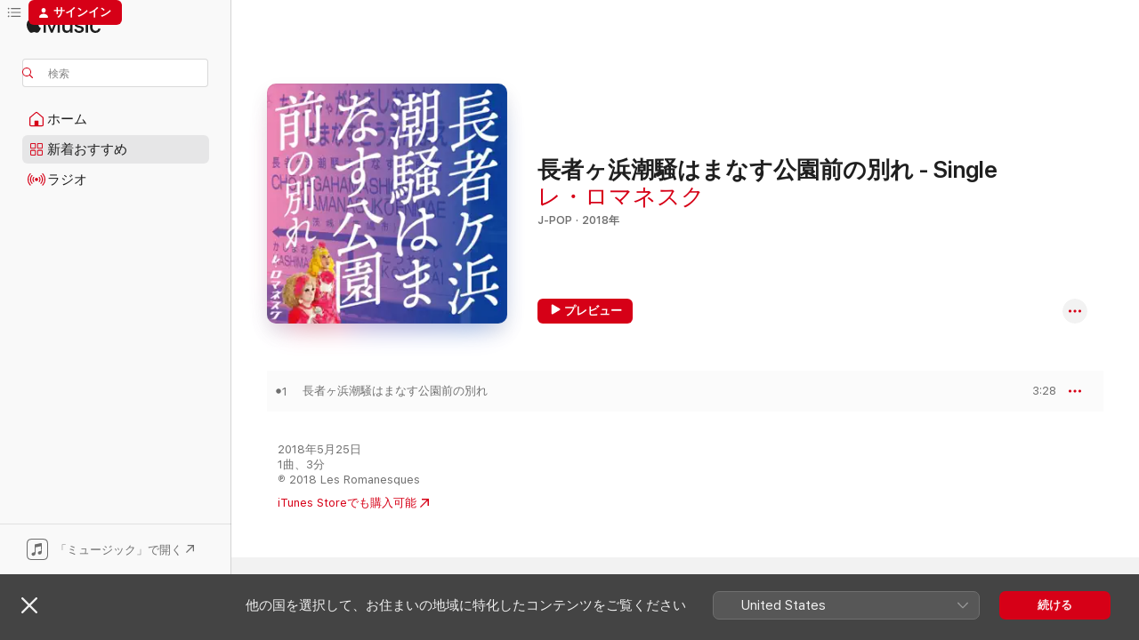

--- FILE ---
content_type: text/html
request_url: https://music.apple.com/jp/album/%E9%95%B7%E8%80%85%E3%83%B6%E6%B5%9C%E6%BD%AE%E9%A8%92%E3%81%AF%E3%81%BE%E3%81%AA%E3%81%99%E5%85%AC%E5%9C%92%E5%89%8D%E3%81%AE%E5%88%A5%E3%82%8C-single/1389017369
body_size: 22756
content:
<!DOCTYPE html>
<html dir="ltr" lang="ja">
    <head>
        <!-- prettier-ignore -->
        <meta charset="utf-8">
        <!-- prettier-ignore -->
        <meta http-equiv="X-UA-Compatible" content="IE=edge">
        <!-- prettier-ignore -->
        <meta
            name="viewport"
            content="width=device-width,initial-scale=1,interactive-widget=resizes-content"
        >
        <!-- prettier-ignore -->
        <meta name="applicable-device" content="pc,mobile">
        <!-- prettier-ignore -->
        <meta name="referrer" content="strict-origin">
        <!-- prettier-ignore -->
        <link
            rel="apple-touch-icon"
            sizes="180x180"
            href="/assets/favicon/favicon-180.png"
        >
        <!-- prettier-ignore -->
        <link
            rel="icon"
            type="image/png"
            sizes="32x32"
            href="/assets/favicon/favicon-32.png"
        >
        <!-- prettier-ignore -->
        <link
            rel="icon"
            type="image/png"
            sizes="16x16"
            href="/assets/favicon/favicon-16.png"
        >
        <!-- prettier-ignore -->
        <link
            rel="mask-icon"
            href="/assets/favicon/favicon.svg"
            color="#fa233b"
        >
        <!-- prettier-ignore -->
        <link rel="manifest" href="/manifest.json">

        <title>‎長者ヶ浜潮騒はまなす公園前の別れ - Single - レ・ロマネスクのアルバム - Apple Music</title><!-- HEAD_svelte-1cypuwr_START --><link rel="preconnect" href="//www.apple.com/wss/fonts" crossorigin="anonymous"><link rel="stylesheet" href="//www.apple.com/wss/fonts?families=SF+Pro,v4%7CSF+Pro+Icons,v1%7CSF+Pro+JP,v1&amp;display=swap" type="text/css" referrerpolicy="strict-origin-when-cross-origin"><!-- HEAD_svelte-1cypuwr_END --><!-- HEAD_svelte-eg3hvx_START -->    <meta name="description" content="レ・ロマネスクの長者ヶ浜潮騒はまなす公園前の別れ - SingleをApple Musicで聴く。2018年年。1曲。時間：3分。"> <meta name="keywords" content="聴く, 長者ヶ浜潮騒はまなす公園前の別れ - Single, レ・ロマネスク, 音楽, シングル, 曲, J-Pop, ストリーミング音楽, apple music"> <link rel="canonical" href="https://music.apple.com/jp/album/%E9%95%B7%E8%80%85%E3%83%B6%E6%B5%9C%E6%BD%AE%E9%A8%92%E3%81%AF%E3%81%BE%E3%81%AA%E3%81%99%E5%85%AC%E5%9C%92%E5%89%8D%E3%81%AE%E5%88%A5%E3%82%8C-single/1389017369">   <link rel="alternate" type="application/json+oembed" href="https://music.apple.com/api/oembed?url=https%3A%2F%2Fmusic.apple.com%2Fjp%2Falbum%2F%25E9%2595%25B7%25E8%2580%2585%25E3%2583%25B6%25E6%25B5%259C%25E6%25BD%25AE%25E9%25A8%2592%25E3%2581%25AF%25E3%2581%25BE%25E3%2581%25AA%25E3%2581%2599%25E5%2585%25AC%25E5%259C%2592%25E5%2589%258D%25E3%2581%25AE%25E5%2588%25A5%25E3%2582%258C-single%2F1389017369" title="レ・ロマネスクの「長者ヶ浜潮騒はまなす公園前の別れ - Single」をApple Musicで">  <meta name="al:ios:app_store_id" content="1108187390"> <meta name="al:ios:app_name" content="Apple Music"> <meta name="apple:content_id" content="1389017369"> <meta name="apple:title" content="長者ヶ浜潮騒はまなす公園前の別れ - Single"> <meta name="apple:description" content="レ・ロマネスクの長者ヶ浜潮騒はまなす公園前の別れ - SingleをApple Musicで聴く。2018年年。1曲。時間：3分。">   <meta property="og:title" content="レ・ロマネスクの「長者ヶ浜潮騒はまなす公園前の別れ - Single」をApple Musicで"> <meta property="og:description" content="アルバム・2018年・1曲"> <meta property="og:site_name" content="Apple Music - Webプレイヤー"> <meta property="og:url" content="https://music.apple.com/jp/album/%E9%95%B7%E8%80%85%E3%83%B6%E6%B5%9C%E6%BD%AE%E9%A8%92%E3%81%AF%E3%81%BE%E3%81%AA%E3%81%99%E5%85%AC%E5%9C%92%E5%89%8D%E3%81%AE%E5%88%A5%E3%82%8C-single/1389017369"> <meta property="og:image" content="https://is1-ssl.mzstatic.com/image/thumb/Music221/v4/52/c5/de/52c5dec5-5f87-7ca2-9ff4-95f68d3d86a4/859754109824_cover.jpg/1200x630bf-60.jpg"> <meta property="og:image:secure_url" content="https://is1-ssl.mzstatic.com/image/thumb/Music221/v4/52/c5/de/52c5dec5-5f87-7ca2-9ff4-95f68d3d86a4/859754109824_cover.jpg/1200x630bf-60.jpg"> <meta property="og:image:alt" content="レ・ロマネスクの「長者ヶ浜潮騒はまなす公園前の別れ - Single」をApple Musicで"> <meta property="og:image:width" content="1200"> <meta property="og:image:height" content="630"> <meta property="og:image:type" content="image/jpg"> <meta property="og:type" content="music.album"> <meta property="og:locale" content="ja">  <meta property="music:song_count" content="1"> <meta property="music:song" content="https://music.apple.com/jp/song/%E9%95%B7%E8%80%85%E3%83%B6%E6%B5%9C%E6%BD%AE%E9%A8%92%E3%81%AF%E3%81%BE%E3%81%AA%E3%81%99%E5%85%AC%E5%9C%92%E5%89%8D%E3%81%AE%E5%88%A5%E3%82%8C/1389017378"> <meta property="music:song:preview_url:secure_url" content="https://music.apple.com/jp/song/%E9%95%B7%E8%80%85%E3%83%B6%E6%B5%9C%E6%BD%AE%E9%A8%92%E3%81%AF%E3%81%BE%E3%81%AA%E3%81%99%E5%85%AC%E5%9C%92%E5%89%8D%E3%81%AE%E5%88%A5%E3%82%8C/1389017378"> <meta property="music:song:disc" content="1"> <meta property="music:song:duration" content="PT3M28S"> <meta property="music:song:track" content="1">   <meta property="music:musician" content="https://music.apple.com/jp/artist/%E3%83%AC-%E3%83%AD%E3%83%9E%E3%83%8D%E3%82%B9%E3%82%AF/288732253"> <meta property="music:release_date" content="2018-05-25T00:00:00.000Z">   <meta name="twitter:title" content="レ・ロマネスクの「長者ヶ浜潮騒はまなす公園前の別れ - Single」をApple Musicで"> <meta name="twitter:description" content="アルバム・2018年・1曲"> <meta name="twitter:site" content="@AppleMusic"> <meta name="twitter:image" content="https://is1-ssl.mzstatic.com/image/thumb/Music221/v4/52/c5/de/52c5dec5-5f87-7ca2-9ff4-95f68d3d86a4/859754109824_cover.jpg/600x600bf-60.jpg"> <meta name="twitter:image:alt" content="レ・ロマネスクの「長者ヶ浜潮騒はまなす公園前の別れ - Single」をApple Musicで"> <meta name="twitter:card" content="summary">       <!-- HTML_TAG_START -->
                <script id=schema:music-album type="application/ld+json">
                    {"@context":"http://schema.org","@type":"MusicAlbum","name":"長者ヶ浜潮騒はまなす公園前の別れ - Single","description":"レ・ロマネスクの長者ヶ浜潮騒はまなす公園前の別れ - SingleをApple Musicで聴く。2018年年。1曲。時間：3分。","citation":[{"@type":"MusicAlbum","image":"https://is1-ssl.mzstatic.com/image/thumb/Music18/v4/b3/cc/63/b3cc6308-7163-59db-c13d-cd0e4b54f8f4/ANTCD-18628.jpg/1200x630bb.jpg","url":"https://music.apple.com/jp/album/%E3%82%BD%E3%83%88%E3%83%87%E3%83%8A%E3%82%A4-single/1131942099","name":"ソトデナイ - Single"},{"@type":"MusicAlbum","image":"https://is1-ssl.mzstatic.com/image/thumb/Music/2a/d6/f2/mzi.fnwjxchz.jpg/1200x630bb.jpg","url":"https://music.apple.com/jp/album/anataga-suki-single/313651893","name":"あなたが好き - Single"},{"@type":"MusicAlbum","image":"https://is1-ssl.mzstatic.com/image/thumb/Music/v4/e8/26/0f/e8260f48-ea6e-0b48-861e-c279043df4e3/JKT.jpg/1200x630bb.jpg","url":"https://music.apple.com/jp/album/%E3%81%9D%E3%81%AE%E6%99%82%E3%81%AA%E3%81%AB%E3%81%8C%E8%B5%B7%E3%81%93%E3%81%A3%E3%81%9F%E3%81%AE-single/570602362","name":"その時なにが起こったの? - Single"},{"@type":"MusicAlbum","image":"https://is1-ssl.mzstatic.com/image/thumb/Music124/v4/e4/95/ca/e495cae2-cc12-1288-cfc0-291851a78161/jacket_KSCL03075B00Z_550.jpg/1200x630bb.jpg","url":"https://music.apple.com/jp/album/%E3%82%82%E3%81%86%E3%81%99%E3%81%A3%E3%81%8B%E3%82%8A-no-future-single/1536464903","name":"もうすっかり NO FUTURE! - Single"},{"@type":"MusicAlbum","image":"https://is1-ssl.mzstatic.com/image/thumb/Music/v4/69/c0/82/69c082c6-c6fa-06b6-8dbc-3b78590ef919/asset.jpg/1200x630bb.jpg","url":"https://music.apple.com/jp/album/%E6%98%8E%E5%92%8C%E9%9B%BB%E6%A9%9F%E3%81%AE%E3%83%A4%E3%83%83%E3%82%AF%E3%82%A6%E3%82%A3-%E3%83%B3-single/765372532","name":"明和電機のヤックウィ~ン - Single"},{"@type":"MusicAlbum","image":"https://is1-ssl.mzstatic.com/image/thumb/Music211/v4/06/d3/b5/06d3b5b1-3fe3-22c2-8c89-f55ee1a69318/0198448585316_cover.jpg/1200x630bb.jpg","url":"https://music.apple.com/jp/album/byobu-love-2019-single/1754485302","name":"BYOBU LOVE (2019) - Single"},{"@type":"MusicAlbum","image":"https://is1-ssl.mzstatic.com/image/thumb/Music118/v4/8b/fa/43/8bfa43cc-284b-be55-ab70-6b42025cde3f/TWEB-342.jpg/1200x630bb.jpg","url":"https://music.apple.com/jp/album/%E5%91%BD%E5%A3%B2%E3%82%8A%E3%81%BE%E3%81%99-bs%E3%82%B8%E3%83%A3%E3%83%91%E3%83%B3-%E9%80%A3%E7%B6%9A%E3%83%89%E3%83%A9%E3%83%9Ej-%E4%B8%89%E5%B3%B6%E7%94%B1%E7%B4%80%E5%A4%AB-%E5%91%BD%E5%A3%B2%E3%82%8A%E3%81%BE%E3%81%99-%E4%B8%BB%E9%A1%8C%E6%AD%8Cver-single/1333447647","name":"命売ります~BSジャパン 連続ドラマJ「三島由紀夫 命売ります」主題歌ver - Single"},{"@type":"MusicAlbum","image":"https://is1-ssl.mzstatic.com/image/thumb/Music124/v4/7c/0a/ff/7c0afff5-829d-09cf-bc7d-51f52db8216d/dj.vevfxmzw.jpg/1200x630bb.jpg","url":"https://music.apple.com/jp/album/naked-men-%E8%A6%8B%E3%82%8D-%E8%A3%B8%E3%81%AE%E4%BF%BA%E3%81%9F%E3%81%A1%E3%82%92-single/1530304815","name":"Naked Men 見ろ、裸の俺たちを! - Single"},{"@type":"MusicAlbum","image":"https://is1-ssl.mzstatic.com/image/thumb/Music123/v4/77/bb/e3/77bbe39a-ac2b-7ab1-bc43-511e71b52bf9/SZDW1076.jpg/1200x630bb.jpg","url":"https://music.apple.com/jp/album/yotaro-funauta-single/1489134123","name":"与太郎舟唄 - Single"},{"@type":"MusicAlbum","image":"https://is1-ssl.mzstatic.com/image/thumb/Music3/v4/6f/ed/2b/6fed2b7b-bc6f-cb1d-a59a-21fab3441e98/VEATP-32375.jpg/1200x630bb.jpg","url":"https://music.apple.com/jp/album/dandy-dandy-save-the-future-single/962675644","name":"ダンディ・ダンディ / SAVE THE FUTURE!! - Single"}],"tracks":[{"@type":"MusicRecording","name":"長者ヶ浜潮騒はまなす公園前の別れ","duration":"PT3M28S","url":"https://music.apple.com/jp/song/%E9%95%B7%E8%80%85%E3%83%B6%E6%B5%9C%E6%BD%AE%E9%A8%92%E3%81%AF%E3%81%BE%E3%81%AA%E3%81%99%E5%85%AC%E5%9C%92%E5%89%8D%E3%81%AE%E5%88%A5%E3%82%8C/1389017378","offers":{"@type":"Offer","category":"free","price":0},"audio":{"@type":"AudioObject","potentialAction":{"@type":"ListenAction","expectsAcceptanceOf":{"@type":"Offer","category":"free"},"target":{"@type":"EntryPoint","actionPlatform":"https://music.apple.com/jp/song/%E9%95%B7%E8%80%85%E3%83%B6%E6%B5%9C%E6%BD%AE%E9%A8%92%E3%81%AF%E3%81%BE%E3%81%AA%E3%81%99%E5%85%AC%E5%9C%92%E5%89%8D%E3%81%AE%E5%88%A5%E3%82%8C/1389017378"}},"name":"長者ヶ浜潮騒はまなす公園前の別れ","contentUrl":"https://audio-ssl.itunes.apple.com/itunes-assets/AudioPreview221/v4/b8/a7/c6/b8a7c6ed-9c29-0282-2a60-2848dcb3bad0/mzaf_6721175475591669562.plus.aac.ep.m4a","duration":"PT3M28S","uploadDate":"2018-05-25","thumbnailUrl":"https://is1-ssl.mzstatic.com/image/thumb/Music221/v4/52/c5/de/52c5dec5-5f87-7ca2-9ff4-95f68d3d86a4/859754109824_cover.jpg/1200x630bb.jpg"}}],"workExample":[{"@type":"MusicAlbum","image":"https://is1-ssl.mzstatic.com/image/thumb/Music211/v4/4a/8c/e9/4a8ce920-cd77-9fac-4822-1f79195fd232/859753822182_cover.jpg/1200x630bb.jpg","url":"https://music.apple.com/jp/album/%E3%83%AC-%E3%83%AD%E3%83%9E%E3%83%86%E3%83%A9%E3%83%94%E3%83%BC/1303367518","name":"レ・ロマテラピー"},{"@type":"MusicAlbum","image":"https://is1-ssl.mzstatic.com/image/thumb/Music2/v4/8d/63/8e/8d638e06-21cf-5b3c-4ef5-c1a321606dce/859751223868_cover.jpg/1200x630bb.jpg","url":"https://music.apple.com/jp/album/%E7%A5%9D%E3%81%A3%E3%81%A6%E3%81%84%E3%81%9F-single/886186945","name":"祝っていた - Single"},{"@type":"MusicAlbum","image":"https://is1-ssl.mzstatic.com/image/thumb/Music123/v4/e9/3f/b4/e93fb4f8-727c-a85f-ebd6-188a689747c0/859755000458_cover.jpg/1200x630bb.jpg","url":"https://music.apple.com/jp/album/%E3%83%AC-%E3%83%AD%E3%83%9E%E3%83%9C%E3%83%AA%E3%83%A5%E3%83%BC%E3%82%B7%E3%83%A7%E3%83%B3/1472800401","name":"レ・ロマボリューション"},{"@type":"MusicAlbum","image":"https://is1-ssl.mzstatic.com/image/thumb/Music221/v4/d9/21/41/d92141ce-2957-129f-ff2f-b1c74bc445ad/859753903577_cover.jpg/1200x630bb.jpg","url":"https://music.apple.com/jp/album/%E3%81%84%E3%81%A1%E3%82%83%E3%82%93%E3%81%A0%E3%83%93%E3%83%BC%E3%83%81%E3%81%A7%E3%82%A2%E3%82%AC%E3%83%83-single/1329433873","name":"いちゃんだビーチでアガッ - Single"},{"@type":"MusicAlbum","image":"https://is1-ssl.mzstatic.com/image/thumb/Music221/v4/64/8f/b9/648fb9fc-2f51-20e6-3f03-a461803402b3/859753092653_cover.jpg/1200x630bb.jpg","url":"https://music.apple.com/jp/album/%E3%83%88%E3%82%A5%E3%83%BC%E3%83%9E%E3%83%83%E3%83%81%E5%A3%B2%E3%82%8A%E3%81%AE%E5%B0%91%E5%A5%B3-single/1158623933","name":"トゥーマッチ売りの少女 - Single"},{"@type":"MusicAlbum","image":"https://is1-ssl.mzstatic.com/image/thumb/Music4/v4/38/a5/c1/38a5c172-8133-06c5-a0d4-c7fb24a1234f/859752108997_cover.jpg/1200x630bb.jpg","url":"https://music.apple.com/jp/album/%E3%82%B8%E3%83%A5%E3%83%86%E3%83%BC%E3%83%A0%E3%81%AE%E3%82%B3%E3%83%AA%E3%83%BC%E3%83%80-ep/1024339408","name":"ジュテームのコリーダ - EP"},{"@type":"MusicAlbum","image":"https://is1-ssl.mzstatic.com/image/thumb/Music69/v4/48/b3/a1/48b3a13e-ae0f-d439-f55b-b45d9d3ab2af/859752852180_cover.jpg/1200x630bb.jpg","url":"https://music.apple.com/jp/album/%E8%A3%8F%E3%82%AC%E3%83%BC%E3%83%AB-single/1088748198","name":"裏ガール - Single"},{"@type":"MusicAlbum","image":"https://is1-ssl.mzstatic.com/image/thumb/Music4/v4/7b/00/e0/7b00e0cd-ddc0-6c27-c57a-f40d0d69b82e/859751316126_cover.jpg/1200x630bb.jpg","url":"https://music.apple.com/jp/album/%E8%9A%8A-single/900904540","name":"蚊〜〜〜 - Single"},{"@type":"MusicAlbum","image":"https://is1-ssl.mzstatic.com/image/thumb/Music116/v4/df/82/f3/df82f392-f3b7-7088-201c-442b947466b5/859757572540_cover.jpg/1200x630bb.jpg","url":"https://music.apple.com/jp/album/%E3%81%AA%E3%82%93%E3%81%AA%E3%82%93-%E3%81%A8%E3%81%8B%E3%81%A8%E3%81%8B-%E3%81%AA%E3%83%BC%E3%82%8B%E3%81%AA%E3%82%8B-single/1596048152","name":"なんなん、とかとか、なーるなる - Single"},{"@type":"MusicAlbum","image":"https://is1-ssl.mzstatic.com/image/thumb/Music221/v4/35/09/ce/3509ce01-e166-c4e3-1467-9ad93cc7a1a9/859753097405_cover.jpg/1200x630bb.jpg","url":"https://music.apple.com/jp/album/%E3%81%BC%E3%81%8F%E3%81%AE%E5%A4%AA%E9%99%BD%E3%81%AE%E5%A1%94-single/1160724633","name":"ぼくの太陽の塔 - Single"},{"@type":"MusicAlbum","image":"https://is1-ssl.mzstatic.com/image/thumb/Music211/v4/b2/f0/ce/b2f0ce51-d450-1029-5713-6c47055d5c60/859755521953_cover.jpg/1200x630bb.jpg","url":"https://music.apple.com/jp/album/%E3%82%A2%E3%82%B2%E3%82%A4%E3%83%B3%E3%82%92%E3%82%82%E3%81%86%E4%B8%80%E5%BA%A6-single/1502697001","name":"アゲインをもう一度 - Single"},{"@type":"MusicAlbum","image":"https://is1-ssl.mzstatic.com/image/thumb/Music/v4/6f/74/e9/6f74e902-c67b-8742-1650-0de6bdb7053b/859751272286_cover.png/1200x630bb.jpg","url":"https://music.apple.com/jp/album/un-grain-de-riz-%E3%83%95%E3%83%A9%E3%83%B3%E3%82%B9%E8%AA%9E-single/886982095","name":"Un Grain De Riz(フランス語) - Single"},{"@type":"MusicAlbum","image":"https://is1-ssl.mzstatic.com/image/thumb/Music112/v4/42/38/55/4238555b-5686-adcd-2699-163e5b6fdbbe/NOPA-3164.jpg/1200x630bb.jpg","url":"https://music.apple.com/jp/album/hakken-tr%C3%A8s-bien-totemo-ii-jiyuu-kenkyuu-no-hinto/1633608549","name":"発見トレビアン!～とてもいい、自由研究のヒント～"},{"@type":"MusicAlbum","image":"https://is1-ssl.mzstatic.com/image/thumb/Music71/v4/63/b7/98/63b798c3-2dfa-8d84-0c31-6bff224c7a3d/859753158861_cover.jpg/1200x630bb.jpg","url":"https://music.apple.com/jp/album/%E6%8B%99%E8%80%85%E3%82%B5%E3%83%A0%E3%83%A9%E3%82%A4%E3%83%80%E3%83%B3%E3%83%87%E3%82%A3%E3%83%BC-single/1173977134","name":"拙者サムライダンディー - Single"},{"@type":"MusicAlbum","image":"https://is1-ssl.mzstatic.com/image/thumb/Music221/v4/57/9e/63/579e6312-455f-2e72-1327-b45f353029dc/4550711078059_cover.png/1200x630bb.jpg","url":"https://music.apple.com/jp/album/les-romagiques-hour/1828572164","name":"レ・ロマジックアワー"},{"@type":"MusicRecording","name":"長者ヶ浜潮騒はまなす公園前の別れ","duration":"PT3M28S","url":"https://music.apple.com/jp/song/%E9%95%B7%E8%80%85%E3%83%B6%E6%B5%9C%E6%BD%AE%E9%A8%92%E3%81%AF%E3%81%BE%E3%81%AA%E3%81%99%E5%85%AC%E5%9C%92%E5%89%8D%E3%81%AE%E5%88%A5%E3%82%8C/1389017378","offers":{"@type":"Offer","category":"free","price":0},"audio":{"@type":"AudioObject","potentialAction":{"@type":"ListenAction","expectsAcceptanceOf":{"@type":"Offer","category":"free"},"target":{"@type":"EntryPoint","actionPlatform":"https://music.apple.com/jp/song/%E9%95%B7%E8%80%85%E3%83%B6%E6%B5%9C%E6%BD%AE%E9%A8%92%E3%81%AF%E3%81%BE%E3%81%AA%E3%81%99%E5%85%AC%E5%9C%92%E5%89%8D%E3%81%AE%E5%88%A5%E3%82%8C/1389017378"}},"name":"長者ヶ浜潮騒はまなす公園前の別れ","contentUrl":"https://audio-ssl.itunes.apple.com/itunes-assets/AudioPreview221/v4/b8/a7/c6/b8a7c6ed-9c29-0282-2a60-2848dcb3bad0/mzaf_6721175475591669562.plus.aac.ep.m4a","duration":"PT3M28S","uploadDate":"2018-05-25","thumbnailUrl":"https://is1-ssl.mzstatic.com/image/thumb/Music221/v4/52/c5/de/52c5dec5-5f87-7ca2-9ff4-95f68d3d86a4/859754109824_cover.jpg/1200x630bb.jpg"}}],"url":"https://music.apple.com/jp/album/%E9%95%B7%E8%80%85%E3%83%B6%E6%B5%9C%E6%BD%AE%E9%A8%92%E3%81%AF%E3%81%BE%E3%81%AA%E3%81%99%E5%85%AC%E5%9C%92%E5%89%8D%E3%81%AE%E5%88%A5%E3%82%8C-single/1389017369","image":"https://is1-ssl.mzstatic.com/image/thumb/Music221/v4/52/c5/de/52c5dec5-5f87-7ca2-9ff4-95f68d3d86a4/859754109824_cover.jpg/1200x630bb.jpg","potentialAction":{"@type":"ListenAction","expectsAcceptanceOf":{"@type":"Offer","category":"free"},"target":{"@type":"EntryPoint","actionPlatform":"https://music.apple.com/jp/album/%E9%95%B7%E8%80%85%E3%83%B6%E6%B5%9C%E6%BD%AE%E9%A8%92%E3%81%AF%E3%81%BE%E3%81%AA%E3%81%99%E5%85%AC%E5%9C%92%E5%89%8D%E3%81%AE%E5%88%A5%E3%82%8C-single/1389017369"}},"genre":["J-Pop","ミュージック","歌謡曲"],"datePublished":"2018-05-25","byArtist":[{"@type":"MusicGroup","url":"https://music.apple.com/jp/artist/%E3%83%AC-%E3%83%AD%E3%83%9E%E3%83%8D%E3%82%B9%E3%82%AF/288732253","name":"レ・ロマネスク"}]}
                </script>
                <!-- HTML_TAG_END -->    <!-- HEAD_svelte-eg3hvx_END -->
      <script type="module" crossorigin src="/assets/index~8a6f659a1b.js"></script>
      <link rel="stylesheet" href="/assets/index~99bed3cf08.css">
      <script type="module">import.meta.url;import("_").catch(()=>1);async function* g(){};window.__vite_is_modern_browser=true;</script>
      <script type="module">!function(){if(window.__vite_is_modern_browser)return;console.warn("vite: loading legacy chunks, syntax error above and the same error below should be ignored");var e=document.getElementById("vite-legacy-polyfill"),n=document.createElement("script");n.src=e.src,n.onload=function(){System.import(document.getElementById('vite-legacy-entry').getAttribute('data-src'))},document.body.appendChild(n)}();</script>
    </head>
    <body>
        <script src="/assets/focus-visible/focus-visible.min.js"></script>
        
        <script
            async
            src="/includes/js-cdn/musickit/v3/amp/musickit.js"
        ></script>
        <script
            type="module"
            async
            src="/includes/js-cdn/musickit/v3/components/musickit-components/musickit-components.esm.js"
        ></script>
        <script
            nomodule
            async
            src="/includes/js-cdn/musickit/v3/components/musickit-components/musickit-components.js"
        ></script>
        <svg style="display: none" xmlns="http://www.w3.org/2000/svg">
            <symbol id="play-circle-fill" viewBox="0 0 60 60">
                <path
                    class="icon-circle-fill__circle"
                    fill="var(--iconCircleFillBG, transparent)"
                    d="M30 60c16.411 0 30-13.617 30-30C60 13.588 46.382 0 29.971 0 13.588 0 .001 13.588.001 30c0 16.383 13.617 30 30 30Z"
                />
                <path
                    fill="var(--iconFillArrow, var(--keyColor, black))"
                    d="M24.411 41.853c-1.41.853-3.028.177-3.028-1.294V19.47c0-1.44 1.735-2.058 3.028-1.294l17.265 10.235a1.89 1.89 0 0 1 0 3.265L24.411 41.853Z"
                />
            </symbol>
        </svg>
        <div class="body-container">
              <div class="app-container svelte-t3vj1e" data-testid="app-container">   <div class="header svelte-rjjbqs" data-testid="header"><nav data-testid="navigation" class="navigation svelte-13li0vp"><div class="navigation__header svelte-13li0vp"><div data-testid="logo" class="logo svelte-1o7dz8w"> <a aria-label="Apple Music" role="img" href="https://music.apple.com/jp/home" class="svelte-1o7dz8w"><svg height="20" viewBox="0 0 83 20" width="83" xmlns="http://www.w3.org/2000/svg" class="logo" aria-hidden="true"><path d="M34.752 19.746V6.243h-.088l-5.433 13.503h-2.074L21.711 6.243h-.087v13.503h-2.548V1.399h3.235l5.833 14.621h.1l5.82-14.62h3.248v18.347h-2.56zm16.649 0h-2.586v-2.263h-.062c-.725 1.602-2.061 2.504-4.072 2.504-2.86 0-4.61-1.894-4.61-4.958V6.37h2.698v8.125c0 2.034.95 3.127 2.81 3.127 1.95 0 3.124-1.373 3.124-3.458V6.37H51.4v13.376zm7.394-13.618c3.06 0 5.046 1.73 5.134 4.196h-2.536c-.15-1.296-1.087-2.11-2.598-2.11-1.462 0-2.436.724-2.436 1.793 0 .839.6 1.41 2.023 1.741l2.136.496c2.686.636 3.71 1.704 3.71 3.636 0 2.442-2.236 4.12-5.333 4.12-3.285 0-5.26-1.64-5.509-4.183h2.673c.25 1.398 1.187 2.085 2.836 2.085 1.623 0 2.623-.687 2.623-1.78 0-.865-.487-1.373-1.924-1.704l-2.136-.508c-2.498-.585-3.735-1.806-3.735-3.75 0-2.391 2.049-4.032 5.072-4.032zM66.1 2.836c0-.878.7-1.577 1.561-1.577.862 0 1.55.7 1.55 1.577 0 .864-.688 1.576-1.55 1.576a1.573 1.573 0 0 1-1.56-1.576zm.212 3.534h2.698v13.376h-2.698zm14.089 4.603c-.275-1.424-1.324-2.556-3.085-2.556-2.086 0-3.46 1.767-3.46 4.64 0 2.938 1.386 4.642 3.485 4.642 1.66 0 2.748-.928 3.06-2.48H83C82.713 18.067 80.477 20 77.317 20c-3.76 0-6.208-2.62-6.208-6.942 0-4.247 2.448-6.93 6.183-6.93 3.385 0 5.446 2.213 5.683 4.845h-2.573zM10.824 3.189c-.698.834-1.805 1.496-2.913 1.398-.145-1.128.41-2.33 1.036-3.065C9.644.662 10.848.05 11.835 0c.121 1.178-.336 2.33-1.01 3.19zm.999 1.619c.624.049 2.425.244 3.578 1.98-.096.074-2.137 1.272-2.113 3.79.024 3.01 2.593 4.012 2.617 4.037-.024.074-.407 1.419-1.344 2.812-.817 1.224-1.657 2.422-3.002 2.447-1.297.024-1.73-.783-3.218-.783-1.489 0-1.97.758-3.194.807-1.297.048-2.28-1.297-3.097-2.52C.368 14.908-.904 10.408.825 7.375c.84-1.516 2.377-2.47 4.034-2.495 1.273-.023 2.45.857 3.218.857.769 0 2.137-1.027 3.746-.93z"></path></svg></a>   </div> <div class="search-input-wrapper svelte-nrtdem" data-testid="search-input"><div data-testid="amp-search-input" aria-controls="search-suggestions" aria-expanded="false" aria-haspopup="listbox" aria-owns="search-suggestions" class="search-input-container svelte-rg26q6" tabindex="-1" role=""><div class="flex-container svelte-rg26q6"><form id="search-input-form" class="svelte-rg26q6"><svg height="16" width="16" viewBox="0 0 16 16" class="search-svg" aria-hidden="true"><path d="M11.87 10.835c.018.015.035.03.051.047l3.864 3.863a.735.735 0 1 1-1.04 1.04l-3.863-3.864a.744.744 0 0 1-.047-.051 6.667 6.667 0 1 1 1.035-1.035zM6.667 12a5.333 5.333 0 1 0 0-10.667 5.333 5.333 0 0 0 0 10.667z"></path></svg> <input aria-autocomplete="list" aria-multiline="false" aria-controls="search-suggestions" aria-label="Search" placeholder="検索" spellcheck="false" autocomplete="off" autocorrect="off" autocapitalize="off" type="text" inputmode="search" class="search-input__text-field svelte-rg26q6" data-testid="search-input__text-field"></form> </div> <div data-testid="search-scope-bar"></div>   </div> </div></div> <div data-testid="navigation-content" class="navigation__content svelte-13li0vp" id="navigation" aria-hidden="false"><div class="navigation__scrollable-container svelte-13li0vp"><div data-testid="navigation-items-primary" class="navigation-items navigation-items--primary svelte-ng61m8"> <ul class="navigation-items__list svelte-ng61m8">  <li class="navigation-item navigation-item__home svelte-1a5yt87" aria-selected="false" data-testid="navigation-item"> <a href="https://music.apple.com/jp/home" class="navigation-item__link svelte-1a5yt87" role="button" data-testid="home" aria-pressed="false"><div class="navigation-item__content svelte-zhx7t9"> <span class="navigation-item__icon svelte-zhx7t9"> <svg width="24" height="24" viewBox="0 0 24 24" xmlns="http://www.w3.org/2000/svg" aria-hidden="true"><path d="M5.93 20.16a1.94 1.94 0 0 1-1.43-.502c-.334-.335-.502-.794-.502-1.393v-7.142c0-.362.062-.688.177-.953.123-.264.326-.529.6-.75l6.145-5.157c.176-.141.344-.247.52-.318.176-.07.362-.105.564-.105.194 0 .388.035.565.105.176.07.352.177.52.318l6.146 5.158c.273.23.467.476.59.75.124.264.177.59.177.96v7.134c0 .59-.159 1.058-.503 1.393-.335.335-.811.503-1.428.503H5.929Zm12.14-1.172c.221 0 .406-.07.547-.212a.688.688 0 0 0 .22-.511v-7.142c0-.177-.026-.344-.087-.459a.97.97 0 0 0-.265-.353l-6.154-5.149a.756.756 0 0 0-.177-.115.37.37 0 0 0-.15-.035.37.37 0 0 0-.158.035l-.177.115-6.145 5.15a.982.982 0 0 0-.274.352 1.13 1.13 0 0 0-.088.468v7.133c0 .203.08.379.23.511a.744.744 0 0 0 .546.212h12.133Zm-8.323-4.7c0-.176.062-.326.177-.432a.6.6 0 0 1 .423-.159h3.315c.176 0 .326.053.432.16s.159.255.159.431v4.973H9.756v-4.973Z"></path></svg> </span> <span class="navigation-item__label svelte-zhx7t9"> ホーム </span> </div></a>  </li>  <li class="navigation-item navigation-item__new svelte-1a5yt87" aria-selected="false" data-testid="navigation-item"> <a href="https://music.apple.com/jp/new" class="navigation-item__link svelte-1a5yt87" role="button" data-testid="new" aria-pressed="false"><div class="navigation-item__content svelte-zhx7t9"> <span class="navigation-item__icon svelte-zhx7t9"> <svg height="24" viewBox="0 0 24 24" width="24" aria-hidden="true"><path d="M9.92 11.354c.966 0 1.453-.487 1.453-1.49v-3.4c0-1.004-.487-1.483-1.453-1.483H6.452C5.487 4.981 5 5.46 5 6.464v3.4c0 1.003.487 1.49 1.452 1.49zm7.628 0c.965 0 1.452-.487 1.452-1.49v-3.4c0-1.004-.487-1.483-1.452-1.483h-3.46c-.974 0-1.46.479-1.46 1.483v3.4c0 1.003.486 1.49 1.46 1.49zm-7.65-1.073h-3.43c-.266 0-.396-.137-.396-.418v-3.4c0-.273.13-.41.396-.41h3.43c.265 0 .402.137.402.41v3.4c0 .281-.137.418-.403.418zm7.634 0h-3.43c-.273 0-.402-.137-.402-.418v-3.4c0-.273.129-.41.403-.41h3.43c.265 0 .395.137.395.41v3.4c0 .281-.13.418-.396.418zm-7.612 8.7c.966 0 1.453-.48 1.453-1.483v-3.407c0-.996-.487-1.483-1.453-1.483H6.452c-.965 0-1.452.487-1.452 1.483v3.407c0 1.004.487 1.483 1.452 1.483zm7.628 0c.965 0 1.452-.48 1.452-1.483v-3.407c0-.996-.487-1.483-1.452-1.483h-3.46c-.974 0-1.46.487-1.46 1.483v3.407c0 1.004.486 1.483 1.46 1.483zm-7.65-1.072h-3.43c-.266 0-.396-.137-.396-.41v-3.4c0-.282.13-.418.396-.418h3.43c.265 0 .402.136.402.418v3.4c0 .273-.137.41-.403.41zm7.634 0h-3.43c-.273 0-.402-.137-.402-.41v-3.4c0-.282.129-.418.403-.418h3.43c.265 0 .395.136.395.418v3.4c0 .273-.13.41-.396.41z" fill-opacity=".95"></path></svg> </span> <span class="navigation-item__label svelte-zhx7t9"> 新着おすすめ </span> </div></a>  </li>  <li class="navigation-item navigation-item__radio svelte-1a5yt87" aria-selected="false" data-testid="navigation-item"> <a href="https://music.apple.com/jp/radio" class="navigation-item__link svelte-1a5yt87" role="button" data-testid="radio" aria-pressed="false"><div class="navigation-item__content svelte-zhx7t9"> <span class="navigation-item__icon svelte-zhx7t9"> <svg width="24" height="24" viewBox="0 0 24 24" xmlns="http://www.w3.org/2000/svg" aria-hidden="true"><path d="M19.359 18.57C21.033 16.818 22 14.461 22 11.89s-.967-4.93-2.641-6.68c-.276-.292-.653-.26-.868-.023-.222.246-.176.591.085.868 1.466 1.535 2.272 3.593 2.272 5.835 0 2.241-.806 4.3-2.272 5.835-.261.268-.307.621-.085.86.215.245.592.276.868-.016zm-13.85.014c.222-.238.176-.59-.085-.86-1.474-1.535-2.272-3.593-2.272-5.834 0-2.242.798-4.3 2.272-5.835.261-.277.307-.622.085-.868-.215-.238-.592-.269-.868.023C2.967 6.96 2 9.318 2 11.89s.967 4.929 2.641 6.68c.276.29.653.26.868.014zm1.957-1.873c.223-.253.162-.583-.1-.867-.951-1.068-1.473-2.45-1.473-3.954 0-1.505.522-2.887 1.474-3.954.26-.284.322-.614.1-.876-.23-.26-.622-.26-.891.039-1.175 1.274-1.827 2.963-1.827 4.79 0 1.82.652 3.517 1.827 4.784.269.3.66.307.89.038zm9.958-.038c1.175-1.267 1.827-2.964 1.827-4.783 0-1.828-.652-3.517-1.827-4.791-.269-.3-.66-.3-.89-.039-.23.262-.162.592.092.876.96 1.067 1.481 2.449 1.481 3.954 0 1.504-.522 2.886-1.481 3.954-.254.284-.323.614-.092.867.23.269.621.261.89-.038zm-8.061-1.966c.23-.26.13-.568-.092-.883-.415-.522-.63-1.197-.63-1.934 0-.737.215-1.413.63-1.943.222-.307.322-.614.092-.875s-.653-.261-.906.054a4.385 4.385 0 0 0-.968 2.764 4.38 4.38 0 0 0 .968 2.756c.253.322.675.322.906.061zm6.18-.061a4.38 4.38 0 0 0 .968-2.756 4.385 4.385 0 0 0-.968-2.764c-.253-.315-.675-.315-.906-.054-.23.261-.138.568.092.875.415.53.63 1.206.63 1.943 0 .737-.215 1.412-.63 1.934-.23.315-.322.622-.092.883s.653.261.906-.061zm-3.547-.967c.96 0 1.789-.814 1.789-1.797s-.83-1.789-1.789-1.789c-.96 0-1.781.806-1.781 1.789 0 .983.821 1.797 1.781 1.797z"></path></svg> </span> <span class="navigation-item__label svelte-zhx7t9"> ラジオ </span> </div></a>  </li>  <li class="navigation-item navigation-item__search svelte-1a5yt87" aria-selected="false" data-testid="navigation-item"> <a href="https://music.apple.com/jp/search" class="navigation-item__link svelte-1a5yt87" role="button" data-testid="search" aria-pressed="false"><div class="navigation-item__content svelte-zhx7t9"> <span class="navigation-item__icon svelte-zhx7t9"> <svg height="24" viewBox="0 0 24 24" width="24" aria-hidden="true"><path d="M17.979 18.553c.476 0 .813-.366.813-.835a.807.807 0 0 0-.235-.586l-3.45-3.457a5.61 5.61 0 0 0 1.158-3.413c0-3.098-2.535-5.633-5.633-5.633C7.542 4.63 5 7.156 5 10.262c0 3.098 2.534 5.632 5.632 5.632a5.614 5.614 0 0 0 3.274-1.055l3.472 3.472a.835.835 0 0 0 .6.242zm-7.347-3.875c-2.417 0-4.416-2-4.416-4.416 0-2.417 2-4.417 4.416-4.417 2.417 0 4.417 2 4.417 4.417s-2 4.416-4.417 4.416z" fill-opacity=".95"></path></svg> </span> <span class="navigation-item__label svelte-zhx7t9"> 検索 </span> </div></a>  </li></ul> </div>   </div> <div class="navigation__native-cta"><div slot="native-cta"><div data-testid="native-cta" class="native-cta svelte-6xh86f  native-cta--authenticated"><button class="native-cta__button svelte-6xh86f" data-testid="native-cta-button"><span class="native-cta__app-icon svelte-6xh86f"><svg width="24" height="24" xmlns="http://www.w3.org/2000/svg" xml:space="preserve" style="fill-rule:evenodd;clip-rule:evenodd;stroke-linejoin:round;stroke-miterlimit:2" viewBox="0 0 24 24" slot="app-icon" aria-hidden="true"><path d="M22.567 1.496C21.448.393 19.956.045 17.293.045H6.566c-2.508 0-4.028.376-5.12 1.465C.344 2.601 0 4.09 0 6.611v10.727c0 2.695.33 4.18 1.432 5.257 1.106 1.103 2.595 1.45 5.275 1.45h10.586c2.663 0 4.169-.347 5.274-1.45C23.656 21.504 24 20.033 24 17.338V6.752c0-2.694-.344-4.179-1.433-5.256Zm.411 4.9v11.299c0 1.898-.338 3.286-1.188 4.137-.851.864-2.256 1.191-4.141 1.191H6.35c-1.884 0-3.303-.341-4.154-1.191-.85-.851-1.174-2.239-1.174-4.137V6.54c0-2.014.324-3.445 1.16-4.295.851-.864 2.312-1.177 4.313-1.177h11.154c1.885 0 3.29.341 4.141 1.191.864.85 1.188 2.239 1.188 4.137Z" style="fill-rule:nonzero"></path><path d="M7.413 19.255c.987 0 2.48-.728 2.48-2.672v-6.385c0-.35.063-.428.378-.494l5.298-1.095c.351-.067.534.025.534.333l.035 4.286c0 .337-.182.586-.53.652l-1.014.228c-1.361.3-2.007.923-2.007 1.937 0 1.017.79 1.748 1.926 1.748.986 0 2.444-.679 2.444-2.64V5.654c0-.636-.279-.821-1.016-.66L9.646 6.298c-.448.091-.674.329-.674.699l.035 7.697c0 .336-.148.546-.446.613l-1.067.21c-1.329.266-1.986.93-1.986 1.993 0 1.017.786 1.745 1.905 1.745Z" style="fill-rule:nonzero"></path></svg></span> <span class="native-cta__label svelte-6xh86f">「ミュージック」で開く</span> <span class="native-cta__arrow svelte-6xh86f"><svg height="16" width="16" viewBox="0 0 16 16" class="native-cta-action" aria-hidden="true"><path d="M1.559 16 13.795 3.764v8.962H16V0H3.274v2.205h8.962L0 14.441 1.559 16z"></path></svg></span></button> </div>  </div></div></div> </nav> </div>  <div class="player-bar player-bar__floating-player svelte-1rr9v04" data-testid="player-bar" aria-label="ミュージックプレーヤー" aria-hidden="false">   </div>   <div id="scrollable-page" class="scrollable-page svelte-mt0bfj" data-main-content data-testid="main-section" aria-hidden="false"><main data-testid="main" class="svelte-bzjlhs"><div class="content-container svelte-bzjlhs" data-testid="content-container"><div class="search-input-wrapper svelte-nrtdem" data-testid="search-input"><div data-testid="amp-search-input" aria-controls="search-suggestions" aria-expanded="false" aria-haspopup="listbox" aria-owns="search-suggestions" class="search-input-container svelte-rg26q6" tabindex="-1" role=""><div class="flex-container svelte-rg26q6"><form id="search-input-form" class="svelte-rg26q6"><svg height="16" width="16" viewBox="0 0 16 16" class="search-svg" aria-hidden="true"><path d="M11.87 10.835c.018.015.035.03.051.047l3.864 3.863a.735.735 0 1 1-1.04 1.04l-3.863-3.864a.744.744 0 0 1-.047-.051 6.667 6.667 0 1 1 1.035-1.035zM6.667 12a5.333 5.333 0 1 0 0-10.667 5.333 5.333 0 0 0 0 10.667z"></path></svg> <input value="" aria-autocomplete="list" aria-multiline="false" aria-controls="search-suggestions" aria-label="Search" placeholder="検索" spellcheck="false" autocomplete="off" autocorrect="off" autocapitalize="off" type="text" inputmode="search" class="search-input__text-field svelte-rg26q6" data-testid="search-input__text-field"></form> </div> <div data-testid="search-scope-bar"> </div>   </div> </div>      <div class="section svelte-wa5vzl" data-testid="section-container" aria-label="おすすめ"> <div class="section-content svelte-wa5vzl" data-testid="section-content">  <div class="container-detail-header svelte-1uuona0 container-detail-header--no-description" data-testid="container-detail-header"><div slot="artwork"><div class="artwork__radiosity svelte-1agpw2h"> <div data-testid="artwork-component" class="artwork-component artwork-component--aspect-ratio artwork-component--orientation-square svelte-uduhys        artwork-component--has-borders" style="
            --artwork-bg-color: #9490c2;
            --aspect-ratio: 1;
            --placeholder-bg-color: #9490c2;
       ">   <picture class="svelte-uduhys"><source sizes=" (max-width:1319px) 296px,(min-width:1320px) and (max-width:1679px) 316px,316px" srcset="https://is1-ssl.mzstatic.com/image/thumb/Music221/v4/52/c5/de/52c5dec5-5f87-7ca2-9ff4-95f68d3d86a4/859754109824_cover.jpg/296x296bb.webp 296w,https://is1-ssl.mzstatic.com/image/thumb/Music221/v4/52/c5/de/52c5dec5-5f87-7ca2-9ff4-95f68d3d86a4/859754109824_cover.jpg/316x316bb.webp 316w,https://is1-ssl.mzstatic.com/image/thumb/Music221/v4/52/c5/de/52c5dec5-5f87-7ca2-9ff4-95f68d3d86a4/859754109824_cover.jpg/592x592bb.webp 592w,https://is1-ssl.mzstatic.com/image/thumb/Music221/v4/52/c5/de/52c5dec5-5f87-7ca2-9ff4-95f68d3d86a4/859754109824_cover.jpg/632x632bb.webp 632w" type="image/webp"> <source sizes=" (max-width:1319px) 296px,(min-width:1320px) and (max-width:1679px) 316px,316px" srcset="https://is1-ssl.mzstatic.com/image/thumb/Music221/v4/52/c5/de/52c5dec5-5f87-7ca2-9ff4-95f68d3d86a4/859754109824_cover.jpg/296x296bb-60.jpg 296w,https://is1-ssl.mzstatic.com/image/thumb/Music221/v4/52/c5/de/52c5dec5-5f87-7ca2-9ff4-95f68d3d86a4/859754109824_cover.jpg/316x316bb-60.jpg 316w,https://is1-ssl.mzstatic.com/image/thumb/Music221/v4/52/c5/de/52c5dec5-5f87-7ca2-9ff4-95f68d3d86a4/859754109824_cover.jpg/592x592bb-60.jpg 592w,https://is1-ssl.mzstatic.com/image/thumb/Music221/v4/52/c5/de/52c5dec5-5f87-7ca2-9ff4-95f68d3d86a4/859754109824_cover.jpg/632x632bb-60.jpg 632w" type="image/jpeg"> <img alt="" class="artwork-component__contents artwork-component__image svelte-uduhys" loading="lazy" src="/assets/artwork/1x1.gif" role="presentation" decoding="async" width="316" height="316" fetchpriority="auto" style="opacity: 1;"></picture> </div></div> <div data-testid="artwork-component" class="artwork-component artwork-component--aspect-ratio artwork-component--orientation-square svelte-uduhys        artwork-component--has-borders" style="
            --artwork-bg-color: #9490c2;
            --aspect-ratio: 1;
            --placeholder-bg-color: #9490c2;
       ">   <picture class="svelte-uduhys"><source sizes=" (max-width:1319px) 296px,(min-width:1320px) and (max-width:1679px) 316px,316px" srcset="https://is1-ssl.mzstatic.com/image/thumb/Music221/v4/52/c5/de/52c5dec5-5f87-7ca2-9ff4-95f68d3d86a4/859754109824_cover.jpg/296x296bb.webp 296w,https://is1-ssl.mzstatic.com/image/thumb/Music221/v4/52/c5/de/52c5dec5-5f87-7ca2-9ff4-95f68d3d86a4/859754109824_cover.jpg/316x316bb.webp 316w,https://is1-ssl.mzstatic.com/image/thumb/Music221/v4/52/c5/de/52c5dec5-5f87-7ca2-9ff4-95f68d3d86a4/859754109824_cover.jpg/592x592bb.webp 592w,https://is1-ssl.mzstatic.com/image/thumb/Music221/v4/52/c5/de/52c5dec5-5f87-7ca2-9ff4-95f68d3d86a4/859754109824_cover.jpg/632x632bb.webp 632w" type="image/webp"> <source sizes=" (max-width:1319px) 296px,(min-width:1320px) and (max-width:1679px) 316px,316px" srcset="https://is1-ssl.mzstatic.com/image/thumb/Music221/v4/52/c5/de/52c5dec5-5f87-7ca2-9ff4-95f68d3d86a4/859754109824_cover.jpg/296x296bb-60.jpg 296w,https://is1-ssl.mzstatic.com/image/thumb/Music221/v4/52/c5/de/52c5dec5-5f87-7ca2-9ff4-95f68d3d86a4/859754109824_cover.jpg/316x316bb-60.jpg 316w,https://is1-ssl.mzstatic.com/image/thumb/Music221/v4/52/c5/de/52c5dec5-5f87-7ca2-9ff4-95f68d3d86a4/859754109824_cover.jpg/592x592bb-60.jpg 592w,https://is1-ssl.mzstatic.com/image/thumb/Music221/v4/52/c5/de/52c5dec5-5f87-7ca2-9ff4-95f68d3d86a4/859754109824_cover.jpg/632x632bb-60.jpg 632w" type="image/jpeg"> <img alt="長者ヶ浜潮騒はまなす公園前の別れ - Single" class="artwork-component__contents artwork-component__image svelte-uduhys" loading="lazy" src="/assets/artwork/1x1.gif" role="presentation" decoding="async" width="316" height="316" fetchpriority="auto" style="opacity: 1;"></picture> </div></div> <div class="headings svelte-1uuona0"> <h1 class="headings__title svelte-1uuona0" data-testid="non-editable-product-title"><span dir="auto">長者ヶ浜潮騒はまなす公園前の別れ - Single</span> <span class="headings__badges svelte-1uuona0">   </span></h1> <div class="headings__subtitles svelte-1uuona0" data-testid="product-subtitles"> <a data-testid="click-action" class="click-action svelte-c0t0j2" href="https://music.apple.com/jp/artist/%E3%83%AC-%E3%83%AD%E3%83%9E%E3%83%8D%E3%82%B9%E3%82%AF/288732253">レ・ロマネスク</a> </div> <div class="headings__tertiary-titles"> </div> <div class="headings__metadata-bottom svelte-1uuona0">J-POP · 2018年 </div></div>  <div class="primary-actions svelte-1uuona0"><div class="primary-actions__button primary-actions__button--play svelte-1uuona0"><div data-testid="button-action" class="button svelte-rka6wn primary"><button data-testid="click-action" class="click-action svelte-c0t0j2" aria-label="" ><span class="icon svelte-rka6wn" data-testid="play-icon"><svg height="16" viewBox="0 0 16 16" width="16"><path d="m4.4 15.14 10.386-6.096c.842-.459.794-1.64 0-2.097L4.401.85c-.87-.53-2-.12-2 .82v12.625c0 .966 1.06 1.4 2 .844z"></path></svg></span>  プレビュー</button> </div> </div> <div class="primary-actions__button primary-actions__button--shuffle svelte-1uuona0"> </div></div> <div class="secondary-actions svelte-1uuona0"><div class="secondary-actions svelte-1agpw2h" slot="secondary-actions">  <div class="cloud-buttons svelte-u0auos" data-testid="cloud-buttons">  <amp-contextual-menu-button config="[object Object]" class="svelte-1sn4kz"> <span aria-label="さらに見る" class="more-button svelte-1sn4kz more-button--platter" data-testid="more-button" slot="trigger-content"><svg width="28" height="28" viewBox="0 0 28 28" class="glyph" xmlns="http://www.w3.org/2000/svg"><circle fill="var(--iconCircleFill, transparent)" cx="14" cy="14" r="14"></circle><path fill="var(--iconEllipsisFill, white)" d="M10.105 14c0-.87-.687-1.55-1.564-1.55-.862 0-1.557.695-1.557 1.55 0 .848.695 1.55 1.557 1.55.855 0 1.564-.702 1.564-1.55zm5.437 0c0-.87-.68-1.55-1.542-1.55A1.55 1.55 0 0012.45 14c0 .848.695 1.55 1.55 1.55.848 0 1.542-.702 1.542-1.55zm5.474 0c0-.87-.687-1.55-1.557-1.55-.87 0-1.564.695-1.564 1.55 0 .848.694 1.55 1.564 1.55.848 0 1.557-.702 1.557-1.55z"></path></svg></span> </amp-contextual-menu-button></div></div></div></div> </div>   </div><div class="section svelte-wa5vzl" data-testid="section-container"> <div class="section-content svelte-wa5vzl" data-testid="section-content">  <div class="placeholder-table svelte-wa5vzl"> <div><div class="placeholder-row svelte-wa5vzl placeholder-row--even placeholder-row--album"></div></div></div> </div>   </div><div class="section svelte-wa5vzl" data-testid="section-container"> <div class="section-content svelte-wa5vzl" data-testid="section-content"> <div class="tracklist-footer svelte-1tm9k9g tracklist-footer--album" data-testid="tracklist-footer"><div class="footer-body svelte-1tm9k9g"><p class="description svelte-1tm9k9g" data-testid="tracklist-footer-description">2018年5月25日
1曲、3分
℗ 2018 Les Romanesques</p>  <div class="tracklist-footer__native-cta-wrapper svelte-1tm9k9g"><div class="button svelte-yk984v       button--text-button" data-testid="button-base-wrapper"><button data-testid="button-base" aria-label="iTunes Storeでも購入可能" type="button"  class="svelte-yk984v link"> iTunes Storeでも購入可能 <svg height="16" width="16" viewBox="0 0 16 16" class="web-to-native__action" aria-hidden="true" data-testid="cta-button-arrow-icon"><path d="M1.559 16 13.795 3.764v8.962H16V0H3.274v2.205h8.962L0 14.441 1.559 16z"></path></svg> </button> </div></div></div> <div class="tracklist-footer__friends svelte-1tm9k9g"> </div></div></div>   </div><div class="section svelte-wa5vzl      section--alternate" data-testid="section-container"> <div class="section-content svelte-wa5vzl" data-testid="section-content"> <div class="spacer-wrapper svelte-14fis98"></div></div>   </div><div class="section svelte-wa5vzl      section--alternate" data-testid="section-container" aria-label="レ・ロマネスクのその他の作品"> <div class="section-content svelte-wa5vzl" data-testid="section-content"><div class="header svelte-rnrb59">  <div class="header-title-wrapper svelte-rnrb59">   <h2 class="title svelte-rnrb59 title-link" data-testid="header-title"><button type="button" class="title__button svelte-rnrb59" role="link" tabindex="0"><span class="dir-wrapper" dir="auto">レ・ロマネスクのその他の作品</span> <svg class="chevron" xmlns="http://www.w3.org/2000/svg" viewBox="0 0 64 64" aria-hidden="true"><path d="M19.817 61.863c1.48 0 2.672-.515 3.702-1.546l24.243-23.63c1.352-1.385 1.996-2.737 2.028-4.443 0-1.674-.644-3.09-2.028-4.443L23.519 4.138c-1.03-.998-2.253-1.513-3.702-1.513-2.994 0-5.409 2.382-5.409 5.344 0 1.481.612 2.833 1.739 3.96l20.99 20.347-20.99 20.283c-1.127 1.126-1.739 2.478-1.739 3.96 0 2.93 2.415 5.344 5.409 5.344Z"></path></svg></button></h2> </div>   </div>   <div class="svelte-1dd7dqt shelf"><section data-testid="shelf-component" class="shelf-grid shelf-grid--onhover svelte-12rmzef" style="
            --grid-max-content-xsmall: 144px; --grid-column-gap-xsmall: 10px; --grid-row-gap-xsmall: 24px; --grid-small: 4; --grid-column-gap-small: 20px; --grid-row-gap-small: 24px; --grid-medium: 5; --grid-column-gap-medium: 20px; --grid-row-gap-medium: 24px; --grid-large: 6; --grid-column-gap-large: 20px; --grid-row-gap-large: 24px; --grid-xlarge: 6; --grid-column-gap-xlarge: 20px; --grid-row-gap-xlarge: 24px;
            --grid-type: G;
            --grid-rows: 1;
            --standard-lockup-shadow-offset: 15px;
            
        "> <div class="shelf-grid__body svelte-12rmzef" data-testid="shelf-body">   <button disabled aria-label="前のページ" type="button" class="shelf-grid-nav__arrow shelf-grid-nav__arrow--left svelte-1xmivhv" data-testid="shelf-button-left" style="--offset: 
                        calc(25px * -1);
                    ;"><svg viewBox="0 0 9 31" xmlns="http://www.w3.org/2000/svg"><path d="M5.275 29.46a1.61 1.61 0 0 0 1.456 1.077c1.018 0 1.772-.737 1.772-1.737 0-.526-.277-1.186-.449-1.62l-4.68-11.912L8.05 3.363c.172-.442.45-1.116.45-1.625A1.702 1.702 0 0 0 6.728.002a1.603 1.603 0 0 0-1.456 1.09L.675 12.774c-.301.775-.677 1.744-.677 2.495 0 .754.376 1.705.677 2.498L5.272 29.46Z"></path></svg></button> <ul slot="shelf-content" class="shelf-grid__list shelf-grid__list--grid-type-G shelf-grid__list--grid-rows-1 svelte-12rmzef" role="list" tabindex="-1" data-testid="shelf-item-list">   <li class="shelf-grid__list-item svelte-12rmzef" data-index="0" aria-hidden="true"><div class="svelte-12rmzef"><div class="square-lockup-wrapper" data-testid="square-lockup-wrapper">  <div class="product-lockup svelte-1tr6noh" aria-label="レ・ロマテラピー、2017年" data-testid="product-lockup"><div class="product-lockup__artwork svelte-1tr6noh has-controls" aria-hidden="false"> <div data-testid="artwork-component" class="artwork-component artwork-component--aspect-ratio artwork-component--orientation-square svelte-uduhys    artwork-component--fullwidth    artwork-component--has-borders" style="
            --artwork-bg-color: #ecbbb9;
            --aspect-ratio: 1;
            --placeholder-bg-color: #ecbbb9;
       ">   <picture class="svelte-uduhys"><source sizes=" (max-width:1319px) 296px,(min-width:1320px) and (max-width:1679px) 316px,316px" srcset="https://is1-ssl.mzstatic.com/image/thumb/Music211/v4/4a/8c/e9/4a8ce920-cd77-9fac-4822-1f79195fd232/859753822182_cover.jpg/296x296bf.webp 296w,https://is1-ssl.mzstatic.com/image/thumb/Music211/v4/4a/8c/e9/4a8ce920-cd77-9fac-4822-1f79195fd232/859753822182_cover.jpg/316x316bf.webp 316w,https://is1-ssl.mzstatic.com/image/thumb/Music211/v4/4a/8c/e9/4a8ce920-cd77-9fac-4822-1f79195fd232/859753822182_cover.jpg/592x592bf.webp 592w,https://is1-ssl.mzstatic.com/image/thumb/Music211/v4/4a/8c/e9/4a8ce920-cd77-9fac-4822-1f79195fd232/859753822182_cover.jpg/632x632bf.webp 632w" type="image/webp"> <source sizes=" (max-width:1319px) 296px,(min-width:1320px) and (max-width:1679px) 316px,316px" srcset="https://is1-ssl.mzstatic.com/image/thumb/Music211/v4/4a/8c/e9/4a8ce920-cd77-9fac-4822-1f79195fd232/859753822182_cover.jpg/296x296bf-60.jpg 296w,https://is1-ssl.mzstatic.com/image/thumb/Music211/v4/4a/8c/e9/4a8ce920-cd77-9fac-4822-1f79195fd232/859753822182_cover.jpg/316x316bf-60.jpg 316w,https://is1-ssl.mzstatic.com/image/thumb/Music211/v4/4a/8c/e9/4a8ce920-cd77-9fac-4822-1f79195fd232/859753822182_cover.jpg/592x592bf-60.jpg 592w,https://is1-ssl.mzstatic.com/image/thumb/Music211/v4/4a/8c/e9/4a8ce920-cd77-9fac-4822-1f79195fd232/859753822182_cover.jpg/632x632bf-60.jpg 632w" type="image/jpeg"> <img alt="レ・ロマテラピー" class="artwork-component__contents artwork-component__image svelte-uduhys" loading="lazy" src="/assets/artwork/1x1.gif" role="presentation" decoding="async" width="316" height="316" fetchpriority="auto" style="opacity: 1;"></picture> </div> <div class="square-lockup__social svelte-152pqr7" slot="artwork-metadata-overlay"></div> <div data-testid="lockup-control" class="product-lockup__controls svelte-1tr6noh"><a class="product-lockup__link svelte-1tr6noh" data-testid="product-lockup-link" aria-label="レ・ロマテラピー、2017年" href="https://music.apple.com/jp/album/%E3%83%AC-%E3%83%AD%E3%83%9E%E3%83%86%E3%83%A9%E3%83%94%E3%83%BC/1303367518">レ・ロマテラピー</a> <div data-testid="play-button" class="product-lockup__play-button svelte-1tr6noh"><button aria-label="「レ・ロマテラピー」を再生" class="play-button svelte-19j07e7 play-button--platter" data-testid="play-button"><svg aria-hidden="true" class="icon play-svg" data-testid="play-icon" iconState="play"><use href="#play-circle-fill"></use></svg> </button> </div> <div data-testid="context-button" class="product-lockup__context-button svelte-1tr6noh"><div slot="context-button"><amp-contextual-menu-button config="[object Object]" class="svelte-1sn4kz"> <span aria-label="さらに見る" class="more-button svelte-1sn4kz more-button--platter  more-button--material" data-testid="more-button" slot="trigger-content"><svg width="28" height="28" viewBox="0 0 28 28" class="glyph" xmlns="http://www.w3.org/2000/svg"><circle fill="var(--iconCircleFill, transparent)" cx="14" cy="14" r="14"></circle><path fill="var(--iconEllipsisFill, white)" d="M10.105 14c0-.87-.687-1.55-1.564-1.55-.862 0-1.557.695-1.557 1.55 0 .848.695 1.55 1.557 1.55.855 0 1.564-.702 1.564-1.55zm5.437 0c0-.87-.68-1.55-1.542-1.55A1.55 1.55 0 0012.45 14c0 .848.695 1.55 1.55 1.55.848 0 1.542-.702 1.542-1.55zm5.474 0c0-.87-.687-1.55-1.557-1.55-.87 0-1.564.695-1.564 1.55 0 .848.694 1.55 1.564 1.55.848 0 1.557-.702 1.557-1.55z"></path></svg></span> </amp-contextual-menu-button></div></div></div></div> <div class="product-lockup__content svelte-1tr6noh"> <div class="product-lockup__content-details svelte-1tr6noh product-lockup__content-details--no-subtitle-link" dir="auto"><div class="product-lockup__title-link svelte-1tr6noh product-lockup__title-link--multiline"> <div class="multiline-clamp svelte-1a7gcr6 multiline-clamp--overflow   multiline-clamp--with-badge" style="--mc-lineClamp: var(--defaultClampOverride, 2);" role="text"> <span class="multiline-clamp__text svelte-1a7gcr6"><a href="https://music.apple.com/jp/album/%E3%83%AC-%E3%83%AD%E3%83%9E%E3%83%86%E3%83%A9%E3%83%94%E3%83%BC/1303367518" data-testid="product-lockup-title" class="product-lockup__title svelte-1tr6noh">レ・ロマテラピー</a></span><span class="multiline-clamp__badge svelte-1a7gcr6">  </span> </div> </div>  <p data-testid="product-lockup-subtitles" class="product-lockup__subtitle-links svelte-1tr6noh  product-lockup__subtitle-links--singlet"> <div class="multiline-clamp svelte-1a7gcr6 multiline-clamp--overflow" style="--mc-lineClamp: var(--defaultClampOverride, 1);" role="text"> <span class="multiline-clamp__text svelte-1a7gcr6"> <span data-testid="product-lockup-subtitle" class="product-lockup__subtitle svelte-1tr6noh">2017年</span></span> </div></p></div></div> </div> </div> </div></li>   <li class="shelf-grid__list-item svelte-12rmzef" data-index="1" aria-hidden="true"><div class="svelte-12rmzef"><div class="square-lockup-wrapper" data-testid="square-lockup-wrapper">  <div class="product-lockup svelte-1tr6noh" aria-label="祝っていた - Single、2014年" data-testid="product-lockup"><div class="product-lockup__artwork svelte-1tr6noh has-controls" aria-hidden="false"> <div data-testid="artwork-component" class="artwork-component artwork-component--aspect-ratio artwork-component--orientation-square svelte-uduhys    artwork-component--fullwidth    artwork-component--has-borders" style="
            --artwork-bg-color: #f0f0f0;
            --aspect-ratio: 1;
            --placeholder-bg-color: #f0f0f0;
       ">   <picture class="svelte-uduhys"><source sizes=" (max-width:1319px) 296px,(min-width:1320px) and (max-width:1679px) 316px,316px" srcset="https://is1-ssl.mzstatic.com/image/thumb/Music2/v4/8d/63/8e/8d638e06-21cf-5b3c-4ef5-c1a321606dce/859751223868_cover.jpg/296x296bf.webp 296w,https://is1-ssl.mzstatic.com/image/thumb/Music2/v4/8d/63/8e/8d638e06-21cf-5b3c-4ef5-c1a321606dce/859751223868_cover.jpg/316x316bf.webp 316w,https://is1-ssl.mzstatic.com/image/thumb/Music2/v4/8d/63/8e/8d638e06-21cf-5b3c-4ef5-c1a321606dce/859751223868_cover.jpg/592x592bf.webp 592w,https://is1-ssl.mzstatic.com/image/thumb/Music2/v4/8d/63/8e/8d638e06-21cf-5b3c-4ef5-c1a321606dce/859751223868_cover.jpg/632x632bf.webp 632w" type="image/webp"> <source sizes=" (max-width:1319px) 296px,(min-width:1320px) and (max-width:1679px) 316px,316px" srcset="https://is1-ssl.mzstatic.com/image/thumb/Music2/v4/8d/63/8e/8d638e06-21cf-5b3c-4ef5-c1a321606dce/859751223868_cover.jpg/296x296bf-60.jpg 296w,https://is1-ssl.mzstatic.com/image/thumb/Music2/v4/8d/63/8e/8d638e06-21cf-5b3c-4ef5-c1a321606dce/859751223868_cover.jpg/316x316bf-60.jpg 316w,https://is1-ssl.mzstatic.com/image/thumb/Music2/v4/8d/63/8e/8d638e06-21cf-5b3c-4ef5-c1a321606dce/859751223868_cover.jpg/592x592bf-60.jpg 592w,https://is1-ssl.mzstatic.com/image/thumb/Music2/v4/8d/63/8e/8d638e06-21cf-5b3c-4ef5-c1a321606dce/859751223868_cover.jpg/632x632bf-60.jpg 632w" type="image/jpeg"> <img alt="祝っていた - Single" class="artwork-component__contents artwork-component__image svelte-uduhys" loading="lazy" src="/assets/artwork/1x1.gif" role="presentation" decoding="async" width="316" height="316" fetchpriority="auto" style="opacity: 1;"></picture> </div> <div class="square-lockup__social svelte-152pqr7" slot="artwork-metadata-overlay"></div> <div data-testid="lockup-control" class="product-lockup__controls svelte-1tr6noh"><a class="product-lockup__link svelte-1tr6noh" data-testid="product-lockup-link" aria-label="祝っていた - Single、2014年" href="https://music.apple.com/jp/album/%E7%A5%9D%E3%81%A3%E3%81%A6%E3%81%84%E3%81%9F-single/886186945">祝っていた - Single</a> <div data-testid="play-button" class="product-lockup__play-button svelte-1tr6noh"><button aria-label="「祝っていた - Single」を再生" class="play-button svelte-19j07e7 play-button--platter" data-testid="play-button"><svg aria-hidden="true" class="icon play-svg" data-testid="play-icon" iconState="play"><use href="#play-circle-fill"></use></svg> </button> </div> <div data-testid="context-button" class="product-lockup__context-button svelte-1tr6noh"><div slot="context-button"><amp-contextual-menu-button config="[object Object]" class="svelte-1sn4kz"> <span aria-label="さらに見る" class="more-button svelte-1sn4kz more-button--platter  more-button--material" data-testid="more-button" slot="trigger-content"><svg width="28" height="28" viewBox="0 0 28 28" class="glyph" xmlns="http://www.w3.org/2000/svg"><circle fill="var(--iconCircleFill, transparent)" cx="14" cy="14" r="14"></circle><path fill="var(--iconEllipsisFill, white)" d="M10.105 14c0-.87-.687-1.55-1.564-1.55-.862 0-1.557.695-1.557 1.55 0 .848.695 1.55 1.557 1.55.855 0 1.564-.702 1.564-1.55zm5.437 0c0-.87-.68-1.55-1.542-1.55A1.55 1.55 0 0012.45 14c0 .848.695 1.55 1.55 1.55.848 0 1.542-.702 1.542-1.55zm5.474 0c0-.87-.687-1.55-1.557-1.55-.87 0-1.564.695-1.564 1.55 0 .848.694 1.55 1.564 1.55.848 0 1.557-.702 1.557-1.55z"></path></svg></span> </amp-contextual-menu-button></div></div></div></div> <div class="product-lockup__content svelte-1tr6noh"> <div class="product-lockup__content-details svelte-1tr6noh product-lockup__content-details--no-subtitle-link" dir="auto"><div class="product-lockup__title-link svelte-1tr6noh product-lockup__title-link--multiline"> <div class="multiline-clamp svelte-1a7gcr6 multiline-clamp--overflow   multiline-clamp--with-badge" style="--mc-lineClamp: var(--defaultClampOverride, 2);" role="text"> <span class="multiline-clamp__text svelte-1a7gcr6"><a href="https://music.apple.com/jp/album/%E7%A5%9D%E3%81%A3%E3%81%A6%E3%81%84%E3%81%9F-single/886186945" data-testid="product-lockup-title" class="product-lockup__title svelte-1tr6noh">祝っていた - Single</a></span><span class="multiline-clamp__badge svelte-1a7gcr6">  </span> </div> </div>  <p data-testid="product-lockup-subtitles" class="product-lockup__subtitle-links svelte-1tr6noh  product-lockup__subtitle-links--singlet"> <div class="multiline-clamp svelte-1a7gcr6 multiline-clamp--overflow" style="--mc-lineClamp: var(--defaultClampOverride, 1);" role="text"> <span class="multiline-clamp__text svelte-1a7gcr6"> <span data-testid="product-lockup-subtitle" class="product-lockup__subtitle svelte-1tr6noh">2014年</span></span> </div></p></div></div> </div> </div> </div></li>   <li class="shelf-grid__list-item svelte-12rmzef" data-index="2" aria-hidden="true"><div class="svelte-12rmzef"><div class="square-lockup-wrapper" data-testid="square-lockup-wrapper">  <div class="product-lockup svelte-1tr6noh" aria-label="レ・ロマボリューション、2019年" data-testid="product-lockup"><div class="product-lockup__artwork svelte-1tr6noh has-controls" aria-hidden="false"> <div data-testid="artwork-component" class="artwork-component artwork-component--aspect-ratio artwork-component--orientation-square svelte-uduhys    artwork-component--fullwidth    artwork-component--has-borders" style="
            --artwork-bg-color: #b7d4ef;
            --aspect-ratio: 1;
            --placeholder-bg-color: #b7d4ef;
       ">   <picture class="svelte-uduhys"><source sizes=" (max-width:1319px) 296px,(min-width:1320px) and (max-width:1679px) 316px,316px" srcset="https://is1-ssl.mzstatic.com/image/thumb/Music123/v4/e9/3f/b4/e93fb4f8-727c-a85f-ebd6-188a689747c0/859755000458_cover.jpg/296x296bf.webp 296w,https://is1-ssl.mzstatic.com/image/thumb/Music123/v4/e9/3f/b4/e93fb4f8-727c-a85f-ebd6-188a689747c0/859755000458_cover.jpg/316x316bf.webp 316w,https://is1-ssl.mzstatic.com/image/thumb/Music123/v4/e9/3f/b4/e93fb4f8-727c-a85f-ebd6-188a689747c0/859755000458_cover.jpg/592x592bf.webp 592w,https://is1-ssl.mzstatic.com/image/thumb/Music123/v4/e9/3f/b4/e93fb4f8-727c-a85f-ebd6-188a689747c0/859755000458_cover.jpg/632x632bf.webp 632w" type="image/webp"> <source sizes=" (max-width:1319px) 296px,(min-width:1320px) and (max-width:1679px) 316px,316px" srcset="https://is1-ssl.mzstatic.com/image/thumb/Music123/v4/e9/3f/b4/e93fb4f8-727c-a85f-ebd6-188a689747c0/859755000458_cover.jpg/296x296bf-60.jpg 296w,https://is1-ssl.mzstatic.com/image/thumb/Music123/v4/e9/3f/b4/e93fb4f8-727c-a85f-ebd6-188a689747c0/859755000458_cover.jpg/316x316bf-60.jpg 316w,https://is1-ssl.mzstatic.com/image/thumb/Music123/v4/e9/3f/b4/e93fb4f8-727c-a85f-ebd6-188a689747c0/859755000458_cover.jpg/592x592bf-60.jpg 592w,https://is1-ssl.mzstatic.com/image/thumb/Music123/v4/e9/3f/b4/e93fb4f8-727c-a85f-ebd6-188a689747c0/859755000458_cover.jpg/632x632bf-60.jpg 632w" type="image/jpeg"> <img alt="レ・ロマボリューション" class="artwork-component__contents artwork-component__image svelte-uduhys" loading="lazy" src="/assets/artwork/1x1.gif" role="presentation" decoding="async" width="316" height="316" fetchpriority="auto" style="opacity: 1;"></picture> </div> <div class="square-lockup__social svelte-152pqr7" slot="artwork-metadata-overlay"></div> <div data-testid="lockup-control" class="product-lockup__controls svelte-1tr6noh"><a class="product-lockup__link svelte-1tr6noh" data-testid="product-lockup-link" aria-label="レ・ロマボリューション、2019年" href="https://music.apple.com/jp/album/%E3%83%AC-%E3%83%AD%E3%83%9E%E3%83%9C%E3%83%AA%E3%83%A5%E3%83%BC%E3%82%B7%E3%83%A7%E3%83%B3/1472800401">レ・ロマボリューション</a> <div data-testid="play-button" class="product-lockup__play-button svelte-1tr6noh"><button aria-label="「レ・ロマボリューション」を再生" class="play-button svelte-19j07e7 play-button--platter" data-testid="play-button"><svg aria-hidden="true" class="icon play-svg" data-testid="play-icon" iconState="play"><use href="#play-circle-fill"></use></svg> </button> </div> <div data-testid="context-button" class="product-lockup__context-button svelte-1tr6noh"><div slot="context-button"><amp-contextual-menu-button config="[object Object]" class="svelte-1sn4kz"> <span aria-label="さらに見る" class="more-button svelte-1sn4kz more-button--platter  more-button--material" data-testid="more-button" slot="trigger-content"><svg width="28" height="28" viewBox="0 0 28 28" class="glyph" xmlns="http://www.w3.org/2000/svg"><circle fill="var(--iconCircleFill, transparent)" cx="14" cy="14" r="14"></circle><path fill="var(--iconEllipsisFill, white)" d="M10.105 14c0-.87-.687-1.55-1.564-1.55-.862 0-1.557.695-1.557 1.55 0 .848.695 1.55 1.557 1.55.855 0 1.564-.702 1.564-1.55zm5.437 0c0-.87-.68-1.55-1.542-1.55A1.55 1.55 0 0012.45 14c0 .848.695 1.55 1.55 1.55.848 0 1.542-.702 1.542-1.55zm5.474 0c0-.87-.687-1.55-1.557-1.55-.87 0-1.564.695-1.564 1.55 0 .848.694 1.55 1.564 1.55.848 0 1.557-.702 1.557-1.55z"></path></svg></span> </amp-contextual-menu-button></div></div></div></div> <div class="product-lockup__content svelte-1tr6noh"> <div class="product-lockup__content-details svelte-1tr6noh product-lockup__content-details--no-subtitle-link" dir="auto"><div class="product-lockup__title-link svelte-1tr6noh product-lockup__title-link--multiline"> <div class="multiline-clamp svelte-1a7gcr6 multiline-clamp--overflow   multiline-clamp--with-badge" style="--mc-lineClamp: var(--defaultClampOverride, 2);" role="text"> <span class="multiline-clamp__text svelte-1a7gcr6"><a href="https://music.apple.com/jp/album/%E3%83%AC-%E3%83%AD%E3%83%9E%E3%83%9C%E3%83%AA%E3%83%A5%E3%83%BC%E3%82%B7%E3%83%A7%E3%83%B3/1472800401" data-testid="product-lockup-title" class="product-lockup__title svelte-1tr6noh">レ・ロマボリューション</a></span><span class="multiline-clamp__badge svelte-1a7gcr6">  </span> </div> </div>  <p data-testid="product-lockup-subtitles" class="product-lockup__subtitle-links svelte-1tr6noh  product-lockup__subtitle-links--singlet"> <div class="multiline-clamp svelte-1a7gcr6 multiline-clamp--overflow" style="--mc-lineClamp: var(--defaultClampOverride, 1);" role="text"> <span class="multiline-clamp__text svelte-1a7gcr6"> <span data-testid="product-lockup-subtitle" class="product-lockup__subtitle svelte-1tr6noh">2019年</span></span> </div></p></div></div> </div> </div> </div></li>   <li class="shelf-grid__list-item svelte-12rmzef" data-index="3" aria-hidden="true"><div class="svelte-12rmzef"><div class="square-lockup-wrapper" data-testid="square-lockup-wrapper">  <div class="product-lockup svelte-1tr6noh" aria-label="いちゃんだビーチでアガッ - Single、2017年" data-testid="product-lockup"><div class="product-lockup__artwork svelte-1tr6noh has-controls" aria-hidden="false"> <div data-testid="artwork-component" class="artwork-component artwork-component--aspect-ratio artwork-component--orientation-square svelte-uduhys    artwork-component--fullwidth    artwork-component--has-borders" style="
            --artwork-bg-color: #49389d;
            --aspect-ratio: 1;
            --placeholder-bg-color: #49389d;
       ">   <picture class="svelte-uduhys"><source sizes=" (max-width:1319px) 296px,(min-width:1320px) and (max-width:1679px) 316px,316px" srcset="https://is1-ssl.mzstatic.com/image/thumb/Music221/v4/d9/21/41/d92141ce-2957-129f-ff2f-b1c74bc445ad/859753903577_cover.jpg/296x296bf.webp 296w,https://is1-ssl.mzstatic.com/image/thumb/Music221/v4/d9/21/41/d92141ce-2957-129f-ff2f-b1c74bc445ad/859753903577_cover.jpg/316x316bf.webp 316w,https://is1-ssl.mzstatic.com/image/thumb/Music221/v4/d9/21/41/d92141ce-2957-129f-ff2f-b1c74bc445ad/859753903577_cover.jpg/592x592bf.webp 592w,https://is1-ssl.mzstatic.com/image/thumb/Music221/v4/d9/21/41/d92141ce-2957-129f-ff2f-b1c74bc445ad/859753903577_cover.jpg/632x632bf.webp 632w" type="image/webp"> <source sizes=" (max-width:1319px) 296px,(min-width:1320px) and (max-width:1679px) 316px,316px" srcset="https://is1-ssl.mzstatic.com/image/thumb/Music221/v4/d9/21/41/d92141ce-2957-129f-ff2f-b1c74bc445ad/859753903577_cover.jpg/296x296bf-60.jpg 296w,https://is1-ssl.mzstatic.com/image/thumb/Music221/v4/d9/21/41/d92141ce-2957-129f-ff2f-b1c74bc445ad/859753903577_cover.jpg/316x316bf-60.jpg 316w,https://is1-ssl.mzstatic.com/image/thumb/Music221/v4/d9/21/41/d92141ce-2957-129f-ff2f-b1c74bc445ad/859753903577_cover.jpg/592x592bf-60.jpg 592w,https://is1-ssl.mzstatic.com/image/thumb/Music221/v4/d9/21/41/d92141ce-2957-129f-ff2f-b1c74bc445ad/859753903577_cover.jpg/632x632bf-60.jpg 632w" type="image/jpeg"> <img alt="いちゃんだビーチでアガッ - Single" class="artwork-component__contents artwork-component__image svelte-uduhys" loading="lazy" src="/assets/artwork/1x1.gif" role="presentation" decoding="async" width="316" height="316" fetchpriority="auto" style="opacity: 1;"></picture> </div> <div class="square-lockup__social svelte-152pqr7" slot="artwork-metadata-overlay"></div> <div data-testid="lockup-control" class="product-lockup__controls svelte-1tr6noh"><a class="product-lockup__link svelte-1tr6noh" data-testid="product-lockup-link" aria-label="いちゃんだビーチでアガッ - Single、2017年" href="https://music.apple.com/jp/album/%E3%81%84%E3%81%A1%E3%82%83%E3%82%93%E3%81%A0%E3%83%93%E3%83%BC%E3%83%81%E3%81%A7%E3%82%A2%E3%82%AC%E3%83%83-single/1329433873">いちゃんだビーチでアガッ - Single</a> <div data-testid="play-button" class="product-lockup__play-button svelte-1tr6noh"><button aria-label="「いちゃんだビーチでアガッ - Single」を再生" class="play-button svelte-19j07e7 play-button--platter" data-testid="play-button"><svg aria-hidden="true" class="icon play-svg" data-testid="play-icon" iconState="play"><use href="#play-circle-fill"></use></svg> </button> </div> <div data-testid="context-button" class="product-lockup__context-button svelte-1tr6noh"><div slot="context-button"><amp-contextual-menu-button config="[object Object]" class="svelte-1sn4kz"> <span aria-label="さらに見る" class="more-button svelte-1sn4kz more-button--platter  more-button--material" data-testid="more-button" slot="trigger-content"><svg width="28" height="28" viewBox="0 0 28 28" class="glyph" xmlns="http://www.w3.org/2000/svg"><circle fill="var(--iconCircleFill, transparent)" cx="14" cy="14" r="14"></circle><path fill="var(--iconEllipsisFill, white)" d="M10.105 14c0-.87-.687-1.55-1.564-1.55-.862 0-1.557.695-1.557 1.55 0 .848.695 1.55 1.557 1.55.855 0 1.564-.702 1.564-1.55zm5.437 0c0-.87-.68-1.55-1.542-1.55A1.55 1.55 0 0012.45 14c0 .848.695 1.55 1.55 1.55.848 0 1.542-.702 1.542-1.55zm5.474 0c0-.87-.687-1.55-1.557-1.55-.87 0-1.564.695-1.564 1.55 0 .848.694 1.55 1.564 1.55.848 0 1.557-.702 1.557-1.55z"></path></svg></span> </amp-contextual-menu-button></div></div></div></div> <div class="product-lockup__content svelte-1tr6noh"> <div class="product-lockup__content-details svelte-1tr6noh product-lockup__content-details--no-subtitle-link" dir="auto"><div class="product-lockup__title-link svelte-1tr6noh product-lockup__title-link--multiline"> <div class="multiline-clamp svelte-1a7gcr6 multiline-clamp--overflow   multiline-clamp--with-badge" style="--mc-lineClamp: var(--defaultClampOverride, 2);" role="text"> <span class="multiline-clamp__text svelte-1a7gcr6"><a href="https://music.apple.com/jp/album/%E3%81%84%E3%81%A1%E3%82%83%E3%82%93%E3%81%A0%E3%83%93%E3%83%BC%E3%83%81%E3%81%A7%E3%82%A2%E3%82%AC%E3%83%83-single/1329433873" data-testid="product-lockup-title" class="product-lockup__title svelte-1tr6noh">いちゃんだビーチでアガッ - Single</a></span><span class="multiline-clamp__badge svelte-1a7gcr6">  </span> </div> </div>  <p data-testid="product-lockup-subtitles" class="product-lockup__subtitle-links svelte-1tr6noh  product-lockup__subtitle-links--singlet"> <div class="multiline-clamp svelte-1a7gcr6 multiline-clamp--overflow" style="--mc-lineClamp: var(--defaultClampOverride, 1);" role="text"> <span class="multiline-clamp__text svelte-1a7gcr6"> <span data-testid="product-lockup-subtitle" class="product-lockup__subtitle svelte-1tr6noh">2017年</span></span> </div></p></div></div> </div> </div> </div></li>   <li class="shelf-grid__list-item svelte-12rmzef" data-index="4" aria-hidden="true"><div class="svelte-12rmzef"><div class="square-lockup-wrapper" data-testid="square-lockup-wrapper">  <div class="product-lockup svelte-1tr6noh" aria-label="トゥーマッチ売りの少女 - Single、2016年" data-testid="product-lockup"><div class="product-lockup__artwork svelte-1tr6noh has-controls" aria-hidden="false"> <div data-testid="artwork-component" class="artwork-component artwork-component--aspect-ratio artwork-component--orientation-square svelte-uduhys    artwork-component--fullwidth    artwork-component--has-borders" style="
            --artwork-bg-color: #3ebaeb;
            --aspect-ratio: 1;
            --placeholder-bg-color: #3ebaeb;
       ">   <picture class="svelte-uduhys"><source sizes=" (max-width:1319px) 296px,(min-width:1320px) and (max-width:1679px) 316px,316px" srcset="https://is1-ssl.mzstatic.com/image/thumb/Music221/v4/64/8f/b9/648fb9fc-2f51-20e6-3f03-a461803402b3/859753092653_cover.jpg/296x296bf.webp 296w,https://is1-ssl.mzstatic.com/image/thumb/Music221/v4/64/8f/b9/648fb9fc-2f51-20e6-3f03-a461803402b3/859753092653_cover.jpg/316x316bf.webp 316w,https://is1-ssl.mzstatic.com/image/thumb/Music221/v4/64/8f/b9/648fb9fc-2f51-20e6-3f03-a461803402b3/859753092653_cover.jpg/592x592bf.webp 592w,https://is1-ssl.mzstatic.com/image/thumb/Music221/v4/64/8f/b9/648fb9fc-2f51-20e6-3f03-a461803402b3/859753092653_cover.jpg/632x632bf.webp 632w" type="image/webp"> <source sizes=" (max-width:1319px) 296px,(min-width:1320px) and (max-width:1679px) 316px,316px" srcset="https://is1-ssl.mzstatic.com/image/thumb/Music221/v4/64/8f/b9/648fb9fc-2f51-20e6-3f03-a461803402b3/859753092653_cover.jpg/296x296bf-60.jpg 296w,https://is1-ssl.mzstatic.com/image/thumb/Music221/v4/64/8f/b9/648fb9fc-2f51-20e6-3f03-a461803402b3/859753092653_cover.jpg/316x316bf-60.jpg 316w,https://is1-ssl.mzstatic.com/image/thumb/Music221/v4/64/8f/b9/648fb9fc-2f51-20e6-3f03-a461803402b3/859753092653_cover.jpg/592x592bf-60.jpg 592w,https://is1-ssl.mzstatic.com/image/thumb/Music221/v4/64/8f/b9/648fb9fc-2f51-20e6-3f03-a461803402b3/859753092653_cover.jpg/632x632bf-60.jpg 632w" type="image/jpeg"> <img alt="トゥーマッチ売りの少女 - Single" class="artwork-component__contents artwork-component__image svelte-uduhys" loading="lazy" src="/assets/artwork/1x1.gif" role="presentation" decoding="async" width="316" height="316" fetchpriority="auto" style="opacity: 1;"></picture> </div> <div class="square-lockup__social svelte-152pqr7" slot="artwork-metadata-overlay"></div> <div data-testid="lockup-control" class="product-lockup__controls svelte-1tr6noh"><a class="product-lockup__link svelte-1tr6noh" data-testid="product-lockup-link" aria-label="トゥーマッチ売りの少女 - Single、2016年" href="https://music.apple.com/jp/album/%E3%83%88%E3%82%A5%E3%83%BC%E3%83%9E%E3%83%83%E3%83%81%E5%A3%B2%E3%82%8A%E3%81%AE%E5%B0%91%E5%A5%B3-single/1158623933">トゥーマッチ売りの少女 - Single</a> <div data-testid="play-button" class="product-lockup__play-button svelte-1tr6noh"><button aria-label="「トゥーマッチ売りの少女 - Single」を再生" class="play-button svelte-19j07e7 play-button--platter" data-testid="play-button"><svg aria-hidden="true" class="icon play-svg" data-testid="play-icon" iconState="play"><use href="#play-circle-fill"></use></svg> </button> </div> <div data-testid="context-button" class="product-lockup__context-button svelte-1tr6noh"><div slot="context-button"><amp-contextual-menu-button config="[object Object]" class="svelte-1sn4kz"> <span aria-label="さらに見る" class="more-button svelte-1sn4kz more-button--platter  more-button--material" data-testid="more-button" slot="trigger-content"><svg width="28" height="28" viewBox="0 0 28 28" class="glyph" xmlns="http://www.w3.org/2000/svg"><circle fill="var(--iconCircleFill, transparent)" cx="14" cy="14" r="14"></circle><path fill="var(--iconEllipsisFill, white)" d="M10.105 14c0-.87-.687-1.55-1.564-1.55-.862 0-1.557.695-1.557 1.55 0 .848.695 1.55 1.557 1.55.855 0 1.564-.702 1.564-1.55zm5.437 0c0-.87-.68-1.55-1.542-1.55A1.55 1.55 0 0012.45 14c0 .848.695 1.55 1.55 1.55.848 0 1.542-.702 1.542-1.55zm5.474 0c0-.87-.687-1.55-1.557-1.55-.87 0-1.564.695-1.564 1.55 0 .848.694 1.55 1.564 1.55.848 0 1.557-.702 1.557-1.55z"></path></svg></span> </amp-contextual-menu-button></div></div></div></div> <div class="product-lockup__content svelte-1tr6noh"> <div class="product-lockup__content-details svelte-1tr6noh product-lockup__content-details--no-subtitle-link" dir="auto"><div class="product-lockup__title-link svelte-1tr6noh product-lockup__title-link--multiline"> <div class="multiline-clamp svelte-1a7gcr6 multiline-clamp--overflow   multiline-clamp--with-badge" style="--mc-lineClamp: var(--defaultClampOverride, 2);" role="text"> <span class="multiline-clamp__text svelte-1a7gcr6"><a href="https://music.apple.com/jp/album/%E3%83%88%E3%82%A5%E3%83%BC%E3%83%9E%E3%83%83%E3%83%81%E5%A3%B2%E3%82%8A%E3%81%AE%E5%B0%91%E5%A5%B3-single/1158623933" data-testid="product-lockup-title" class="product-lockup__title svelte-1tr6noh">トゥーマッチ売りの少女 - Single</a></span><span class="multiline-clamp__badge svelte-1a7gcr6">  </span> </div> </div>  <p data-testid="product-lockup-subtitles" class="product-lockup__subtitle-links svelte-1tr6noh  product-lockup__subtitle-links--singlet"> <div class="multiline-clamp svelte-1a7gcr6 multiline-clamp--overflow" style="--mc-lineClamp: var(--defaultClampOverride, 1);" role="text"> <span class="multiline-clamp__text svelte-1a7gcr6"> <span data-testid="product-lockup-subtitle" class="product-lockup__subtitle svelte-1tr6noh">2016年</span></span> </div></p></div></div> </div> </div> </div></li>   <li class="shelf-grid__list-item svelte-12rmzef" data-index="5" aria-hidden="true"><div class="svelte-12rmzef"><div class="square-lockup-wrapper" data-testid="square-lockup-wrapper">  <div class="product-lockup svelte-1tr6noh" aria-label="ジュテームのコリーダ - EP、2015年" data-testid="product-lockup"><div class="product-lockup__artwork svelte-1tr6noh has-controls" aria-hidden="false"> <div data-testid="artwork-component" class="artwork-component artwork-component--aspect-ratio artwork-component--orientation-square svelte-uduhys    artwork-component--fullwidth    artwork-component--has-borders" style="
            --artwork-bg-color: #a0237c;
            --aspect-ratio: 1;
            --placeholder-bg-color: #a0237c;
       ">   <picture class="svelte-uduhys"><source sizes=" (max-width:1319px) 296px,(min-width:1320px) and (max-width:1679px) 316px,316px" srcset="https://is1-ssl.mzstatic.com/image/thumb/Music4/v4/38/a5/c1/38a5c172-8133-06c5-a0d4-c7fb24a1234f/859752108997_cover.jpg/296x296bf.webp 296w,https://is1-ssl.mzstatic.com/image/thumb/Music4/v4/38/a5/c1/38a5c172-8133-06c5-a0d4-c7fb24a1234f/859752108997_cover.jpg/316x316bf.webp 316w,https://is1-ssl.mzstatic.com/image/thumb/Music4/v4/38/a5/c1/38a5c172-8133-06c5-a0d4-c7fb24a1234f/859752108997_cover.jpg/592x592bf.webp 592w,https://is1-ssl.mzstatic.com/image/thumb/Music4/v4/38/a5/c1/38a5c172-8133-06c5-a0d4-c7fb24a1234f/859752108997_cover.jpg/632x632bf.webp 632w" type="image/webp"> <source sizes=" (max-width:1319px) 296px,(min-width:1320px) and (max-width:1679px) 316px,316px" srcset="https://is1-ssl.mzstatic.com/image/thumb/Music4/v4/38/a5/c1/38a5c172-8133-06c5-a0d4-c7fb24a1234f/859752108997_cover.jpg/296x296bf-60.jpg 296w,https://is1-ssl.mzstatic.com/image/thumb/Music4/v4/38/a5/c1/38a5c172-8133-06c5-a0d4-c7fb24a1234f/859752108997_cover.jpg/316x316bf-60.jpg 316w,https://is1-ssl.mzstatic.com/image/thumb/Music4/v4/38/a5/c1/38a5c172-8133-06c5-a0d4-c7fb24a1234f/859752108997_cover.jpg/592x592bf-60.jpg 592w,https://is1-ssl.mzstatic.com/image/thumb/Music4/v4/38/a5/c1/38a5c172-8133-06c5-a0d4-c7fb24a1234f/859752108997_cover.jpg/632x632bf-60.jpg 632w" type="image/jpeg"> <img alt="ジュテームのコリーダ - EP" class="artwork-component__contents artwork-component__image svelte-uduhys" loading="lazy" src="/assets/artwork/1x1.gif" role="presentation" decoding="async" width="316" height="316" fetchpriority="auto" style="opacity: 1;"></picture> </div> <div class="square-lockup__social svelte-152pqr7" slot="artwork-metadata-overlay"></div> <div data-testid="lockup-control" class="product-lockup__controls svelte-1tr6noh"><a class="product-lockup__link svelte-1tr6noh" data-testid="product-lockup-link" aria-label="ジュテームのコリーダ - EP、2015年" href="https://music.apple.com/jp/album/%E3%82%B8%E3%83%A5%E3%83%86%E3%83%BC%E3%83%A0%E3%81%AE%E3%82%B3%E3%83%AA%E3%83%BC%E3%83%80-ep/1024339408">ジュテームのコリーダ - EP</a> <div data-testid="play-button" class="product-lockup__play-button svelte-1tr6noh"><button aria-label="「ジュテームのコリーダ - EP」を再生" class="play-button svelte-19j07e7 play-button--platter" data-testid="play-button"><svg aria-hidden="true" class="icon play-svg" data-testid="play-icon" iconState="play"><use href="#play-circle-fill"></use></svg> </button> </div> <div data-testid="context-button" class="product-lockup__context-button svelte-1tr6noh"><div slot="context-button"><amp-contextual-menu-button config="[object Object]" class="svelte-1sn4kz"> <span aria-label="さらに見る" class="more-button svelte-1sn4kz more-button--platter  more-button--material" data-testid="more-button" slot="trigger-content"><svg width="28" height="28" viewBox="0 0 28 28" class="glyph" xmlns="http://www.w3.org/2000/svg"><circle fill="var(--iconCircleFill, transparent)" cx="14" cy="14" r="14"></circle><path fill="var(--iconEllipsisFill, white)" d="M10.105 14c0-.87-.687-1.55-1.564-1.55-.862 0-1.557.695-1.557 1.55 0 .848.695 1.55 1.557 1.55.855 0 1.564-.702 1.564-1.55zm5.437 0c0-.87-.68-1.55-1.542-1.55A1.55 1.55 0 0012.45 14c0 .848.695 1.55 1.55 1.55.848 0 1.542-.702 1.542-1.55zm5.474 0c0-.87-.687-1.55-1.557-1.55-.87 0-1.564.695-1.564 1.55 0 .848.694 1.55 1.564 1.55.848 0 1.557-.702 1.557-1.55z"></path></svg></span> </amp-contextual-menu-button></div></div></div></div> <div class="product-lockup__content svelte-1tr6noh"> <div class="product-lockup__content-details svelte-1tr6noh product-lockup__content-details--no-subtitle-link" dir="auto"><div class="product-lockup__title-link svelte-1tr6noh product-lockup__title-link--multiline"> <div class="multiline-clamp svelte-1a7gcr6 multiline-clamp--overflow   multiline-clamp--with-badge" style="--mc-lineClamp: var(--defaultClampOverride, 2);" role="text"> <span class="multiline-clamp__text svelte-1a7gcr6"><a href="https://music.apple.com/jp/album/%E3%82%B8%E3%83%A5%E3%83%86%E3%83%BC%E3%83%A0%E3%81%AE%E3%82%B3%E3%83%AA%E3%83%BC%E3%83%80-ep/1024339408" data-testid="product-lockup-title" class="product-lockup__title svelte-1tr6noh">ジュテームのコリーダ - EP</a></span><span class="multiline-clamp__badge svelte-1a7gcr6">  </span> </div> </div>  <p data-testid="product-lockup-subtitles" class="product-lockup__subtitle-links svelte-1tr6noh  product-lockup__subtitle-links--singlet"> <div class="multiline-clamp svelte-1a7gcr6 multiline-clamp--overflow" style="--mc-lineClamp: var(--defaultClampOverride, 1);" role="text"> <span class="multiline-clamp__text svelte-1a7gcr6"> <span data-testid="product-lockup-subtitle" class="product-lockup__subtitle svelte-1tr6noh">2015年</span></span> </div></p></div></div> </div> </div> </div></li>   <li class="shelf-grid__list-item svelte-12rmzef" data-index="6" aria-hidden="true"><div class="svelte-12rmzef"><div class="square-lockup-wrapper" data-testid="square-lockup-wrapper">  <div class="product-lockup svelte-1tr6noh" aria-label="裏ガール - Single、2016年" data-testid="product-lockup"><div class="product-lockup__artwork svelte-1tr6noh has-controls" aria-hidden="false"> <div data-testid="artwork-component" class="artwork-component artwork-component--aspect-ratio artwork-component--orientation-square svelte-uduhys    artwork-component--fullwidth    artwork-component--has-borders" style="
            --artwork-bg-color: #eec8ac;
            --aspect-ratio: 1;
            --placeholder-bg-color: #eec8ac;
       ">   <picture class="svelte-uduhys"><source sizes=" (max-width:1319px) 296px,(min-width:1320px) and (max-width:1679px) 316px,316px" srcset="https://is1-ssl.mzstatic.com/image/thumb/Music69/v4/48/b3/a1/48b3a13e-ae0f-d439-f55b-b45d9d3ab2af/859752852180_cover.jpg/296x296bf.webp 296w,https://is1-ssl.mzstatic.com/image/thumb/Music69/v4/48/b3/a1/48b3a13e-ae0f-d439-f55b-b45d9d3ab2af/859752852180_cover.jpg/316x316bf.webp 316w,https://is1-ssl.mzstatic.com/image/thumb/Music69/v4/48/b3/a1/48b3a13e-ae0f-d439-f55b-b45d9d3ab2af/859752852180_cover.jpg/592x592bf.webp 592w,https://is1-ssl.mzstatic.com/image/thumb/Music69/v4/48/b3/a1/48b3a13e-ae0f-d439-f55b-b45d9d3ab2af/859752852180_cover.jpg/632x632bf.webp 632w" type="image/webp"> <source sizes=" (max-width:1319px) 296px,(min-width:1320px) and (max-width:1679px) 316px,316px" srcset="https://is1-ssl.mzstatic.com/image/thumb/Music69/v4/48/b3/a1/48b3a13e-ae0f-d439-f55b-b45d9d3ab2af/859752852180_cover.jpg/296x296bf-60.jpg 296w,https://is1-ssl.mzstatic.com/image/thumb/Music69/v4/48/b3/a1/48b3a13e-ae0f-d439-f55b-b45d9d3ab2af/859752852180_cover.jpg/316x316bf-60.jpg 316w,https://is1-ssl.mzstatic.com/image/thumb/Music69/v4/48/b3/a1/48b3a13e-ae0f-d439-f55b-b45d9d3ab2af/859752852180_cover.jpg/592x592bf-60.jpg 592w,https://is1-ssl.mzstatic.com/image/thumb/Music69/v4/48/b3/a1/48b3a13e-ae0f-d439-f55b-b45d9d3ab2af/859752852180_cover.jpg/632x632bf-60.jpg 632w" type="image/jpeg"> <img alt="裏ガール - Single" class="artwork-component__contents artwork-component__image svelte-uduhys" loading="lazy" src="/assets/artwork/1x1.gif" role="presentation" decoding="async" width="316" height="316" fetchpriority="auto" style="opacity: 1;"></picture> </div> <div class="square-lockup__social svelte-152pqr7" slot="artwork-metadata-overlay"></div> <div data-testid="lockup-control" class="product-lockup__controls svelte-1tr6noh"><a class="product-lockup__link svelte-1tr6noh" data-testid="product-lockup-link" aria-label="裏ガール - Single、2016年" href="https://music.apple.com/jp/album/%E8%A3%8F%E3%82%AC%E3%83%BC%E3%83%AB-single/1088748198">裏ガール - Single</a> <div data-testid="play-button" class="product-lockup__play-button svelte-1tr6noh"><button aria-label="「裏ガール - Single」を再生" class="play-button svelte-19j07e7 play-button--platter" data-testid="play-button"><svg aria-hidden="true" class="icon play-svg" data-testid="play-icon" iconState="play"><use href="#play-circle-fill"></use></svg> </button> </div> <div data-testid="context-button" class="product-lockup__context-button svelte-1tr6noh"><div slot="context-button"><amp-contextual-menu-button config="[object Object]" class="svelte-1sn4kz"> <span aria-label="さらに見る" class="more-button svelte-1sn4kz more-button--platter  more-button--material" data-testid="more-button" slot="trigger-content"><svg width="28" height="28" viewBox="0 0 28 28" class="glyph" xmlns="http://www.w3.org/2000/svg"><circle fill="var(--iconCircleFill, transparent)" cx="14" cy="14" r="14"></circle><path fill="var(--iconEllipsisFill, white)" d="M10.105 14c0-.87-.687-1.55-1.564-1.55-.862 0-1.557.695-1.557 1.55 0 .848.695 1.55 1.557 1.55.855 0 1.564-.702 1.564-1.55zm5.437 0c0-.87-.68-1.55-1.542-1.55A1.55 1.55 0 0012.45 14c0 .848.695 1.55 1.55 1.55.848 0 1.542-.702 1.542-1.55zm5.474 0c0-.87-.687-1.55-1.557-1.55-.87 0-1.564.695-1.564 1.55 0 .848.694 1.55 1.564 1.55.848 0 1.557-.702 1.557-1.55z"></path></svg></span> </amp-contextual-menu-button></div></div></div></div> <div class="product-lockup__content svelte-1tr6noh"> <div class="product-lockup__content-details svelte-1tr6noh product-lockup__content-details--no-subtitle-link" dir="auto"><div class="product-lockup__title-link svelte-1tr6noh product-lockup__title-link--multiline"> <div class="multiline-clamp svelte-1a7gcr6 multiline-clamp--overflow   multiline-clamp--with-badge" style="--mc-lineClamp: var(--defaultClampOverride, 2);" role="text"> <span class="multiline-clamp__text svelte-1a7gcr6"><a href="https://music.apple.com/jp/album/%E8%A3%8F%E3%82%AC%E3%83%BC%E3%83%AB-single/1088748198" data-testid="product-lockup-title" class="product-lockup__title svelte-1tr6noh">裏ガール - Single</a></span><span class="multiline-clamp__badge svelte-1a7gcr6">  </span> </div> </div>  <p data-testid="product-lockup-subtitles" class="product-lockup__subtitle-links svelte-1tr6noh  product-lockup__subtitle-links--singlet"> <div class="multiline-clamp svelte-1a7gcr6 multiline-clamp--overflow" style="--mc-lineClamp: var(--defaultClampOverride, 1);" role="text"> <span class="multiline-clamp__text svelte-1a7gcr6"> <span data-testid="product-lockup-subtitle" class="product-lockup__subtitle svelte-1tr6noh">2016年</span></span> </div></p></div></div> </div> </div> </div></li>   <li class="shelf-grid__list-item svelte-12rmzef placeholder" data-index="7" aria-hidden="true"></li>   <li class="shelf-grid__list-item svelte-12rmzef placeholder" data-index="8" aria-hidden="true"></li>   <li class="shelf-grid__list-item svelte-12rmzef placeholder" data-index="9" aria-hidden="true"></li>   <li class="shelf-grid__list-item svelte-12rmzef placeholder" data-index="10" aria-hidden="true"></li>   <li class="shelf-grid__list-item svelte-12rmzef placeholder" data-index="11" aria-hidden="true"></li>   <li class="shelf-grid__list-item svelte-12rmzef placeholder" data-index="12" aria-hidden="true"></li>   <li class="shelf-grid__list-item svelte-12rmzef placeholder" data-index="13" aria-hidden="true"></li>   <li class="shelf-grid__list-item svelte-12rmzef placeholder" data-index="14" aria-hidden="true"></li> </ul> <button aria-label="次のページ" type="button" class="shelf-grid-nav__arrow shelf-grid-nav__arrow--right svelte-1xmivhv" data-testid="shelf-button-right" style="--offset: 
                        calc(25px * -1);
                    ;"><svg viewBox="0 0 9 31" xmlns="http://www.w3.org/2000/svg"><path d="M5.275 29.46a1.61 1.61 0 0 0 1.456 1.077c1.018 0 1.772-.737 1.772-1.737 0-.526-.277-1.186-.449-1.62l-4.68-11.912L8.05 3.363c.172-.442.45-1.116.45-1.625A1.702 1.702 0 0 0 6.728.002a1.603 1.603 0 0 0-1.456 1.09L.675 12.774c-.301.775-.677 1.744-.677 2.495 0 .754.376 1.705.677 2.498L5.272 29.46Z"></path></svg></button></div> </section> </div></div>   </div><div class="section svelte-wa5vzl      section--alternate" data-testid="section-container" aria-label="他のおすすめ"> <div class="section-content svelte-wa5vzl" data-testid="section-content"><div class="header svelte-rnrb59">  <div class="header-title-wrapper svelte-rnrb59">   <h2 class="title svelte-rnrb59 title-link" data-testid="header-title"><button type="button" class="title__button svelte-rnrb59" role="link" tabindex="0"><span class="dir-wrapper" dir="auto">他のおすすめ</span> <svg class="chevron" xmlns="http://www.w3.org/2000/svg" viewBox="0 0 64 64" aria-hidden="true"><path d="M19.817 61.863c1.48 0 2.672-.515 3.702-1.546l24.243-23.63c1.352-1.385 1.996-2.737 2.028-4.443 0-1.674-.644-3.09-2.028-4.443L23.519 4.138c-1.03-.998-2.253-1.513-3.702-1.513-2.994 0-5.409 2.382-5.409 5.344 0 1.481.612 2.833 1.739 3.96l20.99 20.347-20.99 20.283c-1.127 1.126-1.739 2.478-1.739 3.96 0 2.93 2.415 5.344 5.409 5.344Z"></path></svg></button></h2> </div>   </div>   <div class="svelte-1dd7dqt shelf"><section data-testid="shelf-component" class="shelf-grid shelf-grid--onhover svelte-12rmzef" style="
            --grid-max-content-xsmall: 144px; --grid-column-gap-xsmall: 10px; --grid-row-gap-xsmall: 24px; --grid-small: 4; --grid-column-gap-small: 20px; --grid-row-gap-small: 24px; --grid-medium: 5; --grid-column-gap-medium: 20px; --grid-row-gap-medium: 24px; --grid-large: 6; --grid-column-gap-large: 20px; --grid-row-gap-large: 24px; --grid-xlarge: 6; --grid-column-gap-xlarge: 20px; --grid-row-gap-xlarge: 24px;
            --grid-type: G;
            --grid-rows: 1;
            --standard-lockup-shadow-offset: 15px;
            
        "> <div class="shelf-grid__body svelte-12rmzef" data-testid="shelf-body">   <button disabled aria-label="前のページ" type="button" class="shelf-grid-nav__arrow shelf-grid-nav__arrow--left svelte-1xmivhv" data-testid="shelf-button-left" style="--offset: 
                        calc(25px * -1);
                    ;"><svg viewBox="0 0 9 31" xmlns="http://www.w3.org/2000/svg"><path d="M5.275 29.46a1.61 1.61 0 0 0 1.456 1.077c1.018 0 1.772-.737 1.772-1.737 0-.526-.277-1.186-.449-1.62l-4.68-11.912L8.05 3.363c.172-.442.45-1.116.45-1.625A1.702 1.702 0 0 0 6.728.002a1.603 1.603 0 0 0-1.456 1.09L.675 12.774c-.301.775-.677 1.744-.677 2.495 0 .754.376 1.705.677 2.498L5.272 29.46Z"></path></svg></button> <ul slot="shelf-content" class="shelf-grid__list shelf-grid__list--grid-type-G shelf-grid__list--grid-rows-1 svelte-12rmzef" role="list" tabindex="-1" data-testid="shelf-item-list">   <li class="shelf-grid__list-item svelte-12rmzef" data-index="0" aria-hidden="true"><div class="svelte-12rmzef"><div class="square-lockup-wrapper" data-testid="square-lockup-wrapper">  <div class="product-lockup svelte-1tr6noh" aria-label="ソトデナイ - Single、チャラン・ポ・ランタン" data-testid="product-lockup"><div class="product-lockup__artwork svelte-1tr6noh has-controls" aria-hidden="false"> <div data-testid="artwork-component" class="artwork-component artwork-component--aspect-ratio artwork-component--orientation-square svelte-uduhys    artwork-component--fullwidth    artwork-component--has-borders" style="
            --artwork-bg-color: #eeeff1;
            --aspect-ratio: 1;
            --placeholder-bg-color: #eeeff1;
       ">   <picture class="svelte-uduhys"><source sizes=" (max-width:1319px) 296px,(min-width:1320px) and (max-width:1679px) 316px,316px" srcset="https://is1-ssl.mzstatic.com/image/thumb/Music18/v4/b3/cc/63/b3cc6308-7163-59db-c13d-cd0e4b54f8f4/ANTCD-18628.jpg/296x296bf.webp 296w,https://is1-ssl.mzstatic.com/image/thumb/Music18/v4/b3/cc/63/b3cc6308-7163-59db-c13d-cd0e4b54f8f4/ANTCD-18628.jpg/316x316bf.webp 316w,https://is1-ssl.mzstatic.com/image/thumb/Music18/v4/b3/cc/63/b3cc6308-7163-59db-c13d-cd0e4b54f8f4/ANTCD-18628.jpg/592x592bf.webp 592w,https://is1-ssl.mzstatic.com/image/thumb/Music18/v4/b3/cc/63/b3cc6308-7163-59db-c13d-cd0e4b54f8f4/ANTCD-18628.jpg/632x632bf.webp 632w" type="image/webp"> <source sizes=" (max-width:1319px) 296px,(min-width:1320px) and (max-width:1679px) 316px,316px" srcset="https://is1-ssl.mzstatic.com/image/thumb/Music18/v4/b3/cc/63/b3cc6308-7163-59db-c13d-cd0e4b54f8f4/ANTCD-18628.jpg/296x296bf-60.jpg 296w,https://is1-ssl.mzstatic.com/image/thumb/Music18/v4/b3/cc/63/b3cc6308-7163-59db-c13d-cd0e4b54f8f4/ANTCD-18628.jpg/316x316bf-60.jpg 316w,https://is1-ssl.mzstatic.com/image/thumb/Music18/v4/b3/cc/63/b3cc6308-7163-59db-c13d-cd0e4b54f8f4/ANTCD-18628.jpg/592x592bf-60.jpg 592w,https://is1-ssl.mzstatic.com/image/thumb/Music18/v4/b3/cc/63/b3cc6308-7163-59db-c13d-cd0e4b54f8f4/ANTCD-18628.jpg/632x632bf-60.jpg 632w" type="image/jpeg"> <img alt="ソトデナイ - Single" class="artwork-component__contents artwork-component__image svelte-uduhys" loading="lazy" src="/assets/artwork/1x1.gif" role="presentation" decoding="async" width="316" height="316" fetchpriority="auto" style="opacity: 1;"></picture> </div> <div class="square-lockup__social svelte-152pqr7" slot="artwork-metadata-overlay"></div> <div data-testid="lockup-control" class="product-lockup__controls svelte-1tr6noh"><a class="product-lockup__link svelte-1tr6noh" data-testid="product-lockup-link" aria-label="ソトデナイ - Single、チャラン・ポ・ランタン" href="https://music.apple.com/jp/album/%E3%82%BD%E3%83%88%E3%83%87%E3%83%8A%E3%82%A4-single/1131942099">ソトデナイ - Single</a> <div data-testid="play-button" class="product-lockup__play-button svelte-1tr6noh"><button aria-label="「ソトデナイ - Single」を再生" class="play-button svelte-19j07e7 play-button--platter" data-testid="play-button"><svg aria-hidden="true" class="icon play-svg" data-testid="play-icon" iconState="play"><use href="#play-circle-fill"></use></svg> </button> </div> <div data-testid="context-button" class="product-lockup__context-button svelte-1tr6noh"><div slot="context-button"><amp-contextual-menu-button config="[object Object]" class="svelte-1sn4kz"> <span aria-label="さらに見る" class="more-button svelte-1sn4kz more-button--platter  more-button--material" data-testid="more-button" slot="trigger-content"><svg width="28" height="28" viewBox="0 0 28 28" class="glyph" xmlns="http://www.w3.org/2000/svg"><circle fill="var(--iconCircleFill, transparent)" cx="14" cy="14" r="14"></circle><path fill="var(--iconEllipsisFill, white)" d="M10.105 14c0-.87-.687-1.55-1.564-1.55-.862 0-1.557.695-1.557 1.55 0 .848.695 1.55 1.557 1.55.855 0 1.564-.702 1.564-1.55zm5.437 0c0-.87-.68-1.55-1.542-1.55A1.55 1.55 0 0012.45 14c0 .848.695 1.55 1.55 1.55.848 0 1.542-.702 1.542-1.55zm5.474 0c0-.87-.687-1.55-1.557-1.55-.87 0-1.564.695-1.564 1.55 0 .848.694 1.55 1.564 1.55.848 0 1.557-.702 1.557-1.55z"></path></svg></span> </amp-contextual-menu-button></div></div></div></div> <div class="product-lockup__content svelte-1tr6noh"> <div class="product-lockup__content-details svelte-1tr6noh product-lockup__content-details--no-subtitle-link" dir="auto"><div class="product-lockup__title-link svelte-1tr6noh product-lockup__title-link--multiline"> <div class="multiline-clamp svelte-1a7gcr6 multiline-clamp--overflow   multiline-clamp--with-badge" style="--mc-lineClamp: var(--defaultClampOverride, 2);" role="text"> <span class="multiline-clamp__text svelte-1a7gcr6"><a href="https://music.apple.com/jp/album/%E3%82%BD%E3%83%88%E3%83%87%E3%83%8A%E3%82%A4-single/1131942099" data-testid="product-lockup-title" class="product-lockup__title svelte-1tr6noh">ソトデナイ - Single</a></span><span class="multiline-clamp__badge svelte-1a7gcr6">  </span> </div> </div>  <p data-testid="product-lockup-subtitles" class="product-lockup__subtitle-links svelte-1tr6noh  product-lockup__subtitle-links--singlet"> <div class="multiline-clamp svelte-1a7gcr6 multiline-clamp--overflow" style="--mc-lineClamp: var(--defaultClampOverride, 1);" role="text"> <span class="multiline-clamp__text svelte-1a7gcr6"> <span data-testid="product-lockup-subtitle" class="product-lockup__subtitle svelte-1tr6noh">チャラン・ポ・ランタン</span></span> </div></p></div></div> </div> </div> </div></li>   <li class="shelf-grid__list-item svelte-12rmzef" data-index="1" aria-hidden="true"><div class="svelte-12rmzef"><div class="square-lockup-wrapper" data-testid="square-lockup-wrapper">  <div class="product-lockup svelte-1tr6noh" aria-label="あなたが好き - Single、ROLLY" data-testid="product-lockup"><div class="product-lockup__artwork svelte-1tr6noh has-controls" aria-hidden="false"> <div data-testid="artwork-component" class="artwork-component artwork-component--aspect-ratio artwork-component--orientation-square svelte-uduhys    artwork-component--fullwidth    artwork-component--has-borders" style="
            --artwork-bg-color: #790f2a;
            --aspect-ratio: 1;
            --placeholder-bg-color: #790f2a;
       ">   <picture class="svelte-uduhys"><source sizes=" (max-width:1319px) 296px,(min-width:1320px) and (max-width:1679px) 316px,316px" srcset="https://is1-ssl.mzstatic.com/image/thumb/Music/2a/d6/f2/mzi.fnwjxchz.jpg/296x296bf.webp 296w,https://is1-ssl.mzstatic.com/image/thumb/Music/2a/d6/f2/mzi.fnwjxchz.jpg/316x316bf.webp 316w,https://is1-ssl.mzstatic.com/image/thumb/Music/2a/d6/f2/mzi.fnwjxchz.jpg/592x592bf.webp 592w,https://is1-ssl.mzstatic.com/image/thumb/Music/2a/d6/f2/mzi.fnwjxchz.jpg/632x632bf.webp 632w" type="image/webp"> <source sizes=" (max-width:1319px) 296px,(min-width:1320px) and (max-width:1679px) 316px,316px" srcset="https://is1-ssl.mzstatic.com/image/thumb/Music/2a/d6/f2/mzi.fnwjxchz.jpg/296x296bf-60.jpg 296w,https://is1-ssl.mzstatic.com/image/thumb/Music/2a/d6/f2/mzi.fnwjxchz.jpg/316x316bf-60.jpg 316w,https://is1-ssl.mzstatic.com/image/thumb/Music/2a/d6/f2/mzi.fnwjxchz.jpg/592x592bf-60.jpg 592w,https://is1-ssl.mzstatic.com/image/thumb/Music/2a/d6/f2/mzi.fnwjxchz.jpg/632x632bf-60.jpg 632w" type="image/jpeg"> <img alt="あなたが好き - Single" class="artwork-component__contents artwork-component__image svelte-uduhys" loading="lazy" src="/assets/artwork/1x1.gif" role="presentation" decoding="async" width="316" height="316" fetchpriority="auto" style="opacity: 1;"></picture> </div> <div class="square-lockup__social svelte-152pqr7" slot="artwork-metadata-overlay"></div> <div data-testid="lockup-control" class="product-lockup__controls svelte-1tr6noh"><a class="product-lockup__link svelte-1tr6noh" data-testid="product-lockup-link" aria-label="あなたが好き - Single、ROLLY" href="https://music.apple.com/jp/album/anataga-suki-single/313651893">あなたが好き - Single</a> <div data-testid="play-button" class="product-lockup__play-button svelte-1tr6noh"><button aria-label="「あなたが好き - Single」を再生" class="play-button svelte-19j07e7 play-button--platter" data-testid="play-button"><svg aria-hidden="true" class="icon play-svg" data-testid="play-icon" iconState="play"><use href="#play-circle-fill"></use></svg> </button> </div> <div data-testid="context-button" class="product-lockup__context-button svelte-1tr6noh"><div slot="context-button"><amp-contextual-menu-button config="[object Object]" class="svelte-1sn4kz"> <span aria-label="さらに見る" class="more-button svelte-1sn4kz more-button--platter  more-button--material" data-testid="more-button" slot="trigger-content"><svg width="28" height="28" viewBox="0 0 28 28" class="glyph" xmlns="http://www.w3.org/2000/svg"><circle fill="var(--iconCircleFill, transparent)" cx="14" cy="14" r="14"></circle><path fill="var(--iconEllipsisFill, white)" d="M10.105 14c0-.87-.687-1.55-1.564-1.55-.862 0-1.557.695-1.557 1.55 0 .848.695 1.55 1.557 1.55.855 0 1.564-.702 1.564-1.55zm5.437 0c0-.87-.68-1.55-1.542-1.55A1.55 1.55 0 0012.45 14c0 .848.695 1.55 1.55 1.55.848 0 1.542-.702 1.542-1.55zm5.474 0c0-.87-.687-1.55-1.557-1.55-.87 0-1.564.695-1.564 1.55 0 .848.694 1.55 1.564 1.55.848 0 1.557-.702 1.557-1.55z"></path></svg></span> </amp-contextual-menu-button></div></div></div></div> <div class="product-lockup__content svelte-1tr6noh"> <div class="product-lockup__content-details svelte-1tr6noh product-lockup__content-details--no-subtitle-link" dir="auto"><div class="product-lockup__title-link svelte-1tr6noh product-lockup__title-link--multiline"> <div class="multiline-clamp svelte-1a7gcr6 multiline-clamp--overflow   multiline-clamp--with-badge" style="--mc-lineClamp: var(--defaultClampOverride, 2);" role="text"> <span class="multiline-clamp__text svelte-1a7gcr6"><a href="https://music.apple.com/jp/album/anataga-suki-single/313651893" data-testid="product-lockup-title" class="product-lockup__title svelte-1tr6noh">あなたが好き - Single</a></span><span class="multiline-clamp__badge svelte-1a7gcr6">  </span> </div> </div>  <p data-testid="product-lockup-subtitles" class="product-lockup__subtitle-links svelte-1tr6noh  product-lockup__subtitle-links--singlet"> <div class="multiline-clamp svelte-1a7gcr6 multiline-clamp--overflow" style="--mc-lineClamp: var(--defaultClampOverride, 1);" role="text"> <span class="multiline-clamp__text svelte-1a7gcr6"> <span data-testid="product-lockup-subtitle" class="product-lockup__subtitle svelte-1tr6noh">ROLLY</span></span> </div></p></div></div> </div> </div> </div></li>   <li class="shelf-grid__list-item svelte-12rmzef" data-index="2" aria-hidden="true"><div class="svelte-12rmzef"><div class="square-lockup-wrapper" data-testid="square-lockup-wrapper">  <div class="product-lockup svelte-1tr6noh" aria-label="その時なにが起こったの? - Single、キノコホテル" data-testid="product-lockup"><div class="product-lockup__artwork svelte-1tr6noh has-controls" aria-hidden="false"> <div data-testid="artwork-component" class="artwork-component artwork-component--aspect-ratio artwork-component--orientation-square svelte-uduhys    artwork-component--fullwidth    artwork-component--has-borders" style="
            --artwork-bg-color: #a01e63;
            --aspect-ratio: 1;
            --placeholder-bg-color: #a01e63;
       ">   <picture class="svelte-uduhys"><source sizes=" (max-width:1319px) 296px,(min-width:1320px) and (max-width:1679px) 316px,316px" srcset="https://is1-ssl.mzstatic.com/image/thumb/Music/v4/e8/26/0f/e8260f48-ea6e-0b48-861e-c279043df4e3/JKT.jpg/296x296bf.webp 296w,https://is1-ssl.mzstatic.com/image/thumb/Music/v4/e8/26/0f/e8260f48-ea6e-0b48-861e-c279043df4e3/JKT.jpg/316x316bf.webp 316w,https://is1-ssl.mzstatic.com/image/thumb/Music/v4/e8/26/0f/e8260f48-ea6e-0b48-861e-c279043df4e3/JKT.jpg/592x592bf.webp 592w,https://is1-ssl.mzstatic.com/image/thumb/Music/v4/e8/26/0f/e8260f48-ea6e-0b48-861e-c279043df4e3/JKT.jpg/632x632bf.webp 632w" type="image/webp"> <source sizes=" (max-width:1319px) 296px,(min-width:1320px) and (max-width:1679px) 316px,316px" srcset="https://is1-ssl.mzstatic.com/image/thumb/Music/v4/e8/26/0f/e8260f48-ea6e-0b48-861e-c279043df4e3/JKT.jpg/296x296bf-60.jpg 296w,https://is1-ssl.mzstatic.com/image/thumb/Music/v4/e8/26/0f/e8260f48-ea6e-0b48-861e-c279043df4e3/JKT.jpg/316x316bf-60.jpg 316w,https://is1-ssl.mzstatic.com/image/thumb/Music/v4/e8/26/0f/e8260f48-ea6e-0b48-861e-c279043df4e3/JKT.jpg/592x592bf-60.jpg 592w,https://is1-ssl.mzstatic.com/image/thumb/Music/v4/e8/26/0f/e8260f48-ea6e-0b48-861e-c279043df4e3/JKT.jpg/632x632bf-60.jpg 632w" type="image/jpeg"> <img alt="その時なにが起こったの? - Single" class="artwork-component__contents artwork-component__image svelte-uduhys" loading="lazy" src="/assets/artwork/1x1.gif" role="presentation" decoding="async" width="316" height="316" fetchpriority="auto" style="opacity: 1;"></picture> </div> <div class="square-lockup__social svelte-152pqr7" slot="artwork-metadata-overlay"></div> <div data-testid="lockup-control" class="product-lockup__controls svelte-1tr6noh"><a class="product-lockup__link svelte-1tr6noh" data-testid="product-lockup-link" aria-label="その時なにが起こったの? - Single、キノコホテル" href="https://music.apple.com/jp/album/%E3%81%9D%E3%81%AE%E6%99%82%E3%81%AA%E3%81%AB%E3%81%8C%E8%B5%B7%E3%81%93%E3%81%A3%E3%81%9F%E3%81%AE-single/570602362">その時なにが起こったの? - Single</a> <div data-testid="play-button" class="product-lockup__play-button svelte-1tr6noh"><button aria-label="「その時なにが起こったの? - Single」を再生" class="play-button svelte-19j07e7 play-button--platter" data-testid="play-button"><svg aria-hidden="true" class="icon play-svg" data-testid="play-icon" iconState="play"><use href="#play-circle-fill"></use></svg> </button> </div> <div data-testid="context-button" class="product-lockup__context-button svelte-1tr6noh"><div slot="context-button"><amp-contextual-menu-button config="[object Object]" class="svelte-1sn4kz"> <span aria-label="さらに見る" class="more-button svelte-1sn4kz more-button--platter  more-button--material" data-testid="more-button" slot="trigger-content"><svg width="28" height="28" viewBox="0 0 28 28" class="glyph" xmlns="http://www.w3.org/2000/svg"><circle fill="var(--iconCircleFill, transparent)" cx="14" cy="14" r="14"></circle><path fill="var(--iconEllipsisFill, white)" d="M10.105 14c0-.87-.687-1.55-1.564-1.55-.862 0-1.557.695-1.557 1.55 0 .848.695 1.55 1.557 1.55.855 0 1.564-.702 1.564-1.55zm5.437 0c0-.87-.68-1.55-1.542-1.55A1.55 1.55 0 0012.45 14c0 .848.695 1.55 1.55 1.55.848 0 1.542-.702 1.542-1.55zm5.474 0c0-.87-.687-1.55-1.557-1.55-.87 0-1.564.695-1.564 1.55 0 .848.694 1.55 1.564 1.55.848 0 1.557-.702 1.557-1.55z"></path></svg></span> </amp-contextual-menu-button></div></div></div></div> <div class="product-lockup__content svelte-1tr6noh"> <div class="product-lockup__content-details svelte-1tr6noh product-lockup__content-details--no-subtitle-link" dir="auto"><div class="product-lockup__title-link svelte-1tr6noh product-lockup__title-link--multiline"> <div class="multiline-clamp svelte-1a7gcr6 multiline-clamp--overflow   multiline-clamp--with-badge" style="--mc-lineClamp: var(--defaultClampOverride, 2);" role="text"> <span class="multiline-clamp__text svelte-1a7gcr6"><a href="https://music.apple.com/jp/album/%E3%81%9D%E3%81%AE%E6%99%82%E3%81%AA%E3%81%AB%E3%81%8C%E8%B5%B7%E3%81%93%E3%81%A3%E3%81%9F%E3%81%AE-single/570602362" data-testid="product-lockup-title" class="product-lockup__title svelte-1tr6noh">その時なにが起こったの? - Single</a></span><span class="multiline-clamp__badge svelte-1a7gcr6">  </span> </div> </div>  <p data-testid="product-lockup-subtitles" class="product-lockup__subtitle-links svelte-1tr6noh  product-lockup__subtitle-links--singlet"> <div class="multiline-clamp svelte-1a7gcr6 multiline-clamp--overflow" style="--mc-lineClamp: var(--defaultClampOverride, 1);" role="text"> <span class="multiline-clamp__text svelte-1a7gcr6"> <span data-testid="product-lockup-subtitle" class="product-lockup__subtitle svelte-1tr6noh">キノコホテル</span></span> </div></p></div></div> </div> </div> </div></li>   <li class="shelf-grid__list-item svelte-12rmzef" data-index="3" aria-hidden="true"><div class="svelte-12rmzef"><div class="square-lockup-wrapper" data-testid="square-lockup-wrapper">  <div class="product-lockup svelte-1tr6noh" aria-label="もうすっかり NO FUTURE! - Single、グループ魂" data-testid="product-lockup"><div class="product-lockup__artwork svelte-1tr6noh has-controls" aria-hidden="false"> <div data-testid="artwork-component" class="artwork-component artwork-component--aspect-ratio artwork-component--orientation-square svelte-uduhys    artwork-component--fullwidth    artwork-component--has-borders" style="
            --artwork-bg-color: #f2f6ee;
            --aspect-ratio: 1;
            --placeholder-bg-color: #f2f6ee;
       ">   <picture class="svelte-uduhys"><source sizes=" (max-width:1319px) 296px,(min-width:1320px) and (max-width:1679px) 316px,316px" srcset="https://is1-ssl.mzstatic.com/image/thumb/Music124/v4/e4/95/ca/e495cae2-cc12-1288-cfc0-291851a78161/jacket_KSCL03075B00Z_550.jpg/296x296bf.webp 296w,https://is1-ssl.mzstatic.com/image/thumb/Music124/v4/e4/95/ca/e495cae2-cc12-1288-cfc0-291851a78161/jacket_KSCL03075B00Z_550.jpg/316x316bf.webp 316w,https://is1-ssl.mzstatic.com/image/thumb/Music124/v4/e4/95/ca/e495cae2-cc12-1288-cfc0-291851a78161/jacket_KSCL03075B00Z_550.jpg/592x592bf.webp 592w,https://is1-ssl.mzstatic.com/image/thumb/Music124/v4/e4/95/ca/e495cae2-cc12-1288-cfc0-291851a78161/jacket_KSCL03075B00Z_550.jpg/632x632bf.webp 632w" type="image/webp"> <source sizes=" (max-width:1319px) 296px,(min-width:1320px) and (max-width:1679px) 316px,316px" srcset="https://is1-ssl.mzstatic.com/image/thumb/Music124/v4/e4/95/ca/e495cae2-cc12-1288-cfc0-291851a78161/jacket_KSCL03075B00Z_550.jpg/296x296bf-60.jpg 296w,https://is1-ssl.mzstatic.com/image/thumb/Music124/v4/e4/95/ca/e495cae2-cc12-1288-cfc0-291851a78161/jacket_KSCL03075B00Z_550.jpg/316x316bf-60.jpg 316w,https://is1-ssl.mzstatic.com/image/thumb/Music124/v4/e4/95/ca/e495cae2-cc12-1288-cfc0-291851a78161/jacket_KSCL03075B00Z_550.jpg/592x592bf-60.jpg 592w,https://is1-ssl.mzstatic.com/image/thumb/Music124/v4/e4/95/ca/e495cae2-cc12-1288-cfc0-291851a78161/jacket_KSCL03075B00Z_550.jpg/632x632bf-60.jpg 632w" type="image/jpeg"> <img alt="もうすっかり NO FUTURE! - Single" class="artwork-component__contents artwork-component__image svelte-uduhys" loading="lazy" src="/assets/artwork/1x1.gif" role="presentation" decoding="async" width="316" height="316" fetchpriority="auto" style="opacity: 1;"></picture> </div> <div class="square-lockup__social svelte-152pqr7" slot="artwork-metadata-overlay"></div> <div data-testid="lockup-control" class="product-lockup__controls svelte-1tr6noh"><a class="product-lockup__link svelte-1tr6noh" data-testid="product-lockup-link" aria-label="もうすっかり NO FUTURE! - Single、グループ魂" href="https://music.apple.com/jp/album/%E3%82%82%E3%81%86%E3%81%99%E3%81%A3%E3%81%8B%E3%82%8A-no-future-single/1536464903">もうすっかり NO FUTURE! - Single</a> <div data-testid="play-button" class="product-lockup__play-button svelte-1tr6noh"><button aria-label="「もうすっかり NO FUTURE! - Single」を再生" class="play-button svelte-19j07e7 play-button--platter" data-testid="play-button"><svg aria-hidden="true" class="icon play-svg" data-testid="play-icon" iconState="play"><use href="#play-circle-fill"></use></svg> </button> </div> <div data-testid="context-button" class="product-lockup__context-button svelte-1tr6noh"><div slot="context-button"><amp-contextual-menu-button config="[object Object]" class="svelte-1sn4kz"> <span aria-label="さらに見る" class="more-button svelte-1sn4kz more-button--platter  more-button--material" data-testid="more-button" slot="trigger-content"><svg width="28" height="28" viewBox="0 0 28 28" class="glyph" xmlns="http://www.w3.org/2000/svg"><circle fill="var(--iconCircleFill, transparent)" cx="14" cy="14" r="14"></circle><path fill="var(--iconEllipsisFill, white)" d="M10.105 14c0-.87-.687-1.55-1.564-1.55-.862 0-1.557.695-1.557 1.55 0 .848.695 1.55 1.557 1.55.855 0 1.564-.702 1.564-1.55zm5.437 0c0-.87-.68-1.55-1.542-1.55A1.55 1.55 0 0012.45 14c0 .848.695 1.55 1.55 1.55.848 0 1.542-.702 1.542-1.55zm5.474 0c0-.87-.687-1.55-1.557-1.55-.87 0-1.564.695-1.564 1.55 0 .848.694 1.55 1.564 1.55.848 0 1.557-.702 1.557-1.55z"></path></svg></span> </amp-contextual-menu-button></div></div></div></div> <div class="product-lockup__content svelte-1tr6noh"> <div class="product-lockup__content-details svelte-1tr6noh product-lockup__content-details--no-subtitle-link" dir="auto"><div class="product-lockup__title-link svelte-1tr6noh product-lockup__title-link--multiline"> <div class="multiline-clamp svelte-1a7gcr6 multiline-clamp--overflow   multiline-clamp--with-badge" style="--mc-lineClamp: var(--defaultClampOverride, 2);" role="text"> <span class="multiline-clamp__text svelte-1a7gcr6"><a href="https://music.apple.com/jp/album/%E3%82%82%E3%81%86%E3%81%99%E3%81%A3%E3%81%8B%E3%82%8A-no-future-single/1536464903" data-testid="product-lockup-title" class="product-lockup__title svelte-1tr6noh">もうすっかり NO FUTURE! - Single</a></span><span class="multiline-clamp__badge svelte-1a7gcr6">  </span> </div> </div>  <p data-testid="product-lockup-subtitles" class="product-lockup__subtitle-links svelte-1tr6noh  product-lockup__subtitle-links--singlet"> <div class="multiline-clamp svelte-1a7gcr6 multiline-clamp--overflow" style="--mc-lineClamp: var(--defaultClampOverride, 1);" role="text"> <span class="multiline-clamp__text svelte-1a7gcr6"> <span data-testid="product-lockup-subtitle" class="product-lockup__subtitle svelte-1tr6noh">グループ魂</span></span> </div></p></div></div> </div> </div> </div></li>   <li class="shelf-grid__list-item svelte-12rmzef" data-index="4" aria-hidden="true"><div class="svelte-12rmzef"><div class="square-lockup-wrapper" data-testid="square-lockup-wrapper">  <div class="product-lockup svelte-1tr6noh" aria-label="明和電機のヤックウィ~ン - Single、明和電機" data-testid="product-lockup"><div class="product-lockup__artwork svelte-1tr6noh has-controls" aria-hidden="false"> <div data-testid="artwork-component" class="artwork-component artwork-component--aspect-ratio artwork-component--orientation-square svelte-uduhys    artwork-component--fullwidth    artwork-component--has-borders" style="
            --artwork-bg-color: #94cfb5;
            --aspect-ratio: 1;
            --placeholder-bg-color: #94cfb5;
       ">   <picture class="svelte-uduhys"><source sizes=" (max-width:1319px) 296px,(min-width:1320px) and (max-width:1679px) 316px,316px" srcset="https://is1-ssl.mzstatic.com/image/thumb/Music/v4/69/c0/82/69c082c6-c6fa-06b6-8dbc-3b78590ef919/asset.jpg/296x296bf.webp 296w,https://is1-ssl.mzstatic.com/image/thumb/Music/v4/69/c0/82/69c082c6-c6fa-06b6-8dbc-3b78590ef919/asset.jpg/316x316bf.webp 316w,https://is1-ssl.mzstatic.com/image/thumb/Music/v4/69/c0/82/69c082c6-c6fa-06b6-8dbc-3b78590ef919/asset.jpg/592x592bf.webp 592w,https://is1-ssl.mzstatic.com/image/thumb/Music/v4/69/c0/82/69c082c6-c6fa-06b6-8dbc-3b78590ef919/asset.jpg/632x632bf.webp 632w" type="image/webp"> <source sizes=" (max-width:1319px) 296px,(min-width:1320px) and (max-width:1679px) 316px,316px" srcset="https://is1-ssl.mzstatic.com/image/thumb/Music/v4/69/c0/82/69c082c6-c6fa-06b6-8dbc-3b78590ef919/asset.jpg/296x296bf-60.jpg 296w,https://is1-ssl.mzstatic.com/image/thumb/Music/v4/69/c0/82/69c082c6-c6fa-06b6-8dbc-3b78590ef919/asset.jpg/316x316bf-60.jpg 316w,https://is1-ssl.mzstatic.com/image/thumb/Music/v4/69/c0/82/69c082c6-c6fa-06b6-8dbc-3b78590ef919/asset.jpg/592x592bf-60.jpg 592w,https://is1-ssl.mzstatic.com/image/thumb/Music/v4/69/c0/82/69c082c6-c6fa-06b6-8dbc-3b78590ef919/asset.jpg/632x632bf-60.jpg 632w" type="image/jpeg"> <img alt="明和電機のヤックウィ~ン - Single" class="artwork-component__contents artwork-component__image svelte-uduhys" loading="lazy" src="/assets/artwork/1x1.gif" role="presentation" decoding="async" width="316" height="316" fetchpriority="auto" style="opacity: 1;"></picture> </div> <div class="square-lockup__social svelte-152pqr7" slot="artwork-metadata-overlay"></div> <div data-testid="lockup-control" class="product-lockup__controls svelte-1tr6noh"><a class="product-lockup__link svelte-1tr6noh" data-testid="product-lockup-link" aria-label="明和電機のヤックウィ~ン - Single、明和電機" href="https://music.apple.com/jp/album/%E6%98%8E%E5%92%8C%E9%9B%BB%E6%A9%9F%E3%81%AE%E3%83%A4%E3%83%83%E3%82%AF%E3%82%A6%E3%82%A3-%E3%83%B3-single/765372532">明和電機のヤックウィ~ン - Single</a> <div data-testid="play-button" class="product-lockup__play-button svelte-1tr6noh"><button aria-label="「明和電機のヤックウィ~ン - Single」を再生" class="play-button svelte-19j07e7 play-button--platter" data-testid="play-button"><svg aria-hidden="true" class="icon play-svg" data-testid="play-icon" iconState="play"><use href="#play-circle-fill"></use></svg> </button> </div> <div data-testid="context-button" class="product-lockup__context-button svelte-1tr6noh"><div slot="context-button"><amp-contextual-menu-button config="[object Object]" class="svelte-1sn4kz"> <span aria-label="さらに見る" class="more-button svelte-1sn4kz more-button--platter  more-button--material" data-testid="more-button" slot="trigger-content"><svg width="28" height="28" viewBox="0 0 28 28" class="glyph" xmlns="http://www.w3.org/2000/svg"><circle fill="var(--iconCircleFill, transparent)" cx="14" cy="14" r="14"></circle><path fill="var(--iconEllipsisFill, white)" d="M10.105 14c0-.87-.687-1.55-1.564-1.55-.862 0-1.557.695-1.557 1.55 0 .848.695 1.55 1.557 1.55.855 0 1.564-.702 1.564-1.55zm5.437 0c0-.87-.68-1.55-1.542-1.55A1.55 1.55 0 0012.45 14c0 .848.695 1.55 1.55 1.55.848 0 1.542-.702 1.542-1.55zm5.474 0c0-.87-.687-1.55-1.557-1.55-.87 0-1.564.695-1.564 1.55 0 .848.694 1.55 1.564 1.55.848 0 1.557-.702 1.557-1.55z"></path></svg></span> </amp-contextual-menu-button></div></div></div></div> <div class="product-lockup__content svelte-1tr6noh"> <div class="product-lockup__content-details svelte-1tr6noh product-lockup__content-details--no-subtitle-link" dir="auto"><div class="product-lockup__title-link svelte-1tr6noh product-lockup__title-link--multiline"> <div class="multiline-clamp svelte-1a7gcr6 multiline-clamp--overflow   multiline-clamp--with-badge" style="--mc-lineClamp: var(--defaultClampOverride, 2);" role="text"> <span class="multiline-clamp__text svelte-1a7gcr6"><a href="https://music.apple.com/jp/album/%E6%98%8E%E5%92%8C%E9%9B%BB%E6%A9%9F%E3%81%AE%E3%83%A4%E3%83%83%E3%82%AF%E3%82%A6%E3%82%A3-%E3%83%B3-single/765372532" data-testid="product-lockup-title" class="product-lockup__title svelte-1tr6noh">明和電機のヤックウィ~ン - Single</a></span><span class="multiline-clamp__badge svelte-1a7gcr6">  </span> </div> </div>  <p data-testid="product-lockup-subtitles" class="product-lockup__subtitle-links svelte-1tr6noh  product-lockup__subtitle-links--singlet"> <div class="multiline-clamp svelte-1a7gcr6 multiline-clamp--overflow" style="--mc-lineClamp: var(--defaultClampOverride, 1);" role="text"> <span class="multiline-clamp__text svelte-1a7gcr6"> <span data-testid="product-lockup-subtitle" class="product-lockup__subtitle svelte-1tr6noh">明和電機</span></span> </div></p></div></div> </div> </div> </div></li>   <li class="shelf-grid__list-item svelte-12rmzef" data-index="5" aria-hidden="true"><div class="svelte-12rmzef"><div class="square-lockup-wrapper" data-testid="square-lockup-wrapper">  <div class="product-lockup svelte-1tr6noh" aria-label="BYOBU LOVE (2019) - Single、ryo inoue" data-testid="product-lockup"><div class="product-lockup__artwork svelte-1tr6noh has-controls" aria-hidden="false"> <div data-testid="artwork-component" class="artwork-component artwork-component--aspect-ratio artwork-component--orientation-square svelte-uduhys    artwork-component--fullwidth    artwork-component--has-borders" style="
            --artwork-bg-color: #041504;
            --aspect-ratio: 1;
            --placeholder-bg-color: #041504;
       ">   <picture class="svelte-uduhys"><source sizes=" (max-width:1319px) 296px,(min-width:1320px) and (max-width:1679px) 316px,316px" srcset="https://is1-ssl.mzstatic.com/image/thumb/Music211/v4/06/d3/b5/06d3b5b1-3fe3-22c2-8c89-f55ee1a69318/0198448585316_cover.jpg/296x296bf.webp 296w,https://is1-ssl.mzstatic.com/image/thumb/Music211/v4/06/d3/b5/06d3b5b1-3fe3-22c2-8c89-f55ee1a69318/0198448585316_cover.jpg/316x316bf.webp 316w,https://is1-ssl.mzstatic.com/image/thumb/Music211/v4/06/d3/b5/06d3b5b1-3fe3-22c2-8c89-f55ee1a69318/0198448585316_cover.jpg/592x592bf.webp 592w,https://is1-ssl.mzstatic.com/image/thumb/Music211/v4/06/d3/b5/06d3b5b1-3fe3-22c2-8c89-f55ee1a69318/0198448585316_cover.jpg/632x632bf.webp 632w" type="image/webp"> <source sizes=" (max-width:1319px) 296px,(min-width:1320px) and (max-width:1679px) 316px,316px" srcset="https://is1-ssl.mzstatic.com/image/thumb/Music211/v4/06/d3/b5/06d3b5b1-3fe3-22c2-8c89-f55ee1a69318/0198448585316_cover.jpg/296x296bf-60.jpg 296w,https://is1-ssl.mzstatic.com/image/thumb/Music211/v4/06/d3/b5/06d3b5b1-3fe3-22c2-8c89-f55ee1a69318/0198448585316_cover.jpg/316x316bf-60.jpg 316w,https://is1-ssl.mzstatic.com/image/thumb/Music211/v4/06/d3/b5/06d3b5b1-3fe3-22c2-8c89-f55ee1a69318/0198448585316_cover.jpg/592x592bf-60.jpg 592w,https://is1-ssl.mzstatic.com/image/thumb/Music211/v4/06/d3/b5/06d3b5b1-3fe3-22c2-8c89-f55ee1a69318/0198448585316_cover.jpg/632x632bf-60.jpg 632w" type="image/jpeg"> <img alt="BYOBU LOVE (2019) - Single" class="artwork-component__contents artwork-component__image svelte-uduhys" loading="lazy" src="/assets/artwork/1x1.gif" role="presentation" decoding="async" width="316" height="316" fetchpriority="auto" style="opacity: 1;"></picture> </div> <div class="square-lockup__social svelte-152pqr7" slot="artwork-metadata-overlay"></div> <div data-testid="lockup-control" class="product-lockup__controls svelte-1tr6noh"><a class="product-lockup__link svelte-1tr6noh" data-testid="product-lockup-link" aria-label="BYOBU LOVE (2019) - Single、ryo inoue" href="https://music.apple.com/jp/album/byobu-love-2019-single/1754485302">BYOBU LOVE (2019) - Single</a> <div data-testid="play-button" class="product-lockup__play-button svelte-1tr6noh"><button aria-label="「BYOBU LOVE (2019) - Single」を再生" class="play-button svelte-19j07e7 play-button--platter" data-testid="play-button"><svg aria-hidden="true" class="icon play-svg" data-testid="play-icon" iconState="play"><use href="#play-circle-fill"></use></svg> </button> </div> <div data-testid="context-button" class="product-lockup__context-button svelte-1tr6noh"><div slot="context-button"><amp-contextual-menu-button config="[object Object]" class="svelte-1sn4kz"> <span aria-label="さらに見る" class="more-button svelte-1sn4kz more-button--platter  more-button--material" data-testid="more-button" slot="trigger-content"><svg width="28" height="28" viewBox="0 0 28 28" class="glyph" xmlns="http://www.w3.org/2000/svg"><circle fill="var(--iconCircleFill, transparent)" cx="14" cy="14" r="14"></circle><path fill="var(--iconEllipsisFill, white)" d="M10.105 14c0-.87-.687-1.55-1.564-1.55-.862 0-1.557.695-1.557 1.55 0 .848.695 1.55 1.557 1.55.855 0 1.564-.702 1.564-1.55zm5.437 0c0-.87-.68-1.55-1.542-1.55A1.55 1.55 0 0012.45 14c0 .848.695 1.55 1.55 1.55.848 0 1.542-.702 1.542-1.55zm5.474 0c0-.87-.687-1.55-1.557-1.55-.87 0-1.564.695-1.564 1.55 0 .848.694 1.55 1.564 1.55.848 0 1.557-.702 1.557-1.55z"></path></svg></span> </amp-contextual-menu-button></div></div></div></div> <div class="product-lockup__content svelte-1tr6noh"> <div class="product-lockup__content-details svelte-1tr6noh product-lockup__content-details--no-subtitle-link" dir="auto"><div class="product-lockup__title-link svelte-1tr6noh product-lockup__title-link--multiline"> <div class="multiline-clamp svelte-1a7gcr6 multiline-clamp--overflow   multiline-clamp--with-badge" style="--mc-lineClamp: var(--defaultClampOverride, 2);" role="text"> <span class="multiline-clamp__text svelte-1a7gcr6"><a href="https://music.apple.com/jp/album/byobu-love-2019-single/1754485302" data-testid="product-lockup-title" class="product-lockup__title svelte-1tr6noh">BYOBU LOVE (2019) - Single</a></span><span class="multiline-clamp__badge svelte-1a7gcr6">  </span> </div> </div>  <p data-testid="product-lockup-subtitles" class="product-lockup__subtitle-links svelte-1tr6noh  product-lockup__subtitle-links--singlet"> <div class="multiline-clamp svelte-1a7gcr6 multiline-clamp--overflow" style="--mc-lineClamp: var(--defaultClampOverride, 1);" role="text"> <span class="multiline-clamp__text svelte-1a7gcr6"> <span data-testid="product-lockup-subtitle" class="product-lockup__subtitle svelte-1tr6noh">ryo inoue</span></span> </div></p></div></div> </div> </div> </div></li>   <li class="shelf-grid__list-item svelte-12rmzef" data-index="6" aria-hidden="true"><div class="svelte-12rmzef"><div class="square-lockup-wrapper" data-testid="square-lockup-wrapper">  <div class="product-lockup svelte-1tr6noh" aria-label="命売ります~BSジャパン 連続ドラマJ「三島由紀夫 命売ります」主題歌ver - Single、人間椅子" data-testid="product-lockup"><div class="product-lockup__artwork svelte-1tr6noh has-controls" aria-hidden="false"> <div data-testid="artwork-component" class="artwork-component artwork-component--aspect-ratio artwork-component--orientation-square svelte-uduhys    artwork-component--fullwidth    artwork-component--has-borders" style="
            --artwork-bg-color: #494a4a;
            --aspect-ratio: 1;
            --placeholder-bg-color: #494a4a;
       ">   <picture class="svelte-uduhys"><source sizes=" (max-width:1319px) 296px,(min-width:1320px) and (max-width:1679px) 316px,316px" srcset="https://is1-ssl.mzstatic.com/image/thumb/Music118/v4/8b/fa/43/8bfa43cc-284b-be55-ab70-6b42025cde3f/TWEB-342.jpg/296x296bf.webp 296w,https://is1-ssl.mzstatic.com/image/thumb/Music118/v4/8b/fa/43/8bfa43cc-284b-be55-ab70-6b42025cde3f/TWEB-342.jpg/316x316bf.webp 316w,https://is1-ssl.mzstatic.com/image/thumb/Music118/v4/8b/fa/43/8bfa43cc-284b-be55-ab70-6b42025cde3f/TWEB-342.jpg/592x592bf.webp 592w,https://is1-ssl.mzstatic.com/image/thumb/Music118/v4/8b/fa/43/8bfa43cc-284b-be55-ab70-6b42025cde3f/TWEB-342.jpg/632x632bf.webp 632w" type="image/webp"> <source sizes=" (max-width:1319px) 296px,(min-width:1320px) and (max-width:1679px) 316px,316px" srcset="https://is1-ssl.mzstatic.com/image/thumb/Music118/v4/8b/fa/43/8bfa43cc-284b-be55-ab70-6b42025cde3f/TWEB-342.jpg/296x296bf-60.jpg 296w,https://is1-ssl.mzstatic.com/image/thumb/Music118/v4/8b/fa/43/8bfa43cc-284b-be55-ab70-6b42025cde3f/TWEB-342.jpg/316x316bf-60.jpg 316w,https://is1-ssl.mzstatic.com/image/thumb/Music118/v4/8b/fa/43/8bfa43cc-284b-be55-ab70-6b42025cde3f/TWEB-342.jpg/592x592bf-60.jpg 592w,https://is1-ssl.mzstatic.com/image/thumb/Music118/v4/8b/fa/43/8bfa43cc-284b-be55-ab70-6b42025cde3f/TWEB-342.jpg/632x632bf-60.jpg 632w" type="image/jpeg"> <img alt="命売ります~BSジャパン 連続ドラマJ「三島由紀夫 命売ります」主題歌ver - Single" class="artwork-component__contents artwork-component__image svelte-uduhys" loading="lazy" src="/assets/artwork/1x1.gif" role="presentation" decoding="async" width="316" height="316" fetchpriority="auto" style="opacity: 1;"></picture> </div> <div class="square-lockup__social svelte-152pqr7" slot="artwork-metadata-overlay"></div> <div data-testid="lockup-control" class="product-lockup__controls svelte-1tr6noh"><a class="product-lockup__link svelte-1tr6noh" data-testid="product-lockup-link" aria-label="命売ります~BSジャパン 連続ドラマJ「三島由紀夫 命売ります」主題歌ver - Single、人間椅子" href="https://music.apple.com/jp/album/%E5%91%BD%E5%A3%B2%E3%82%8A%E3%81%BE%E3%81%99-bs%E3%82%B8%E3%83%A3%E3%83%91%E3%83%B3-%E9%80%A3%E7%B6%9A%E3%83%89%E3%83%A9%E3%83%9Ej-%E4%B8%89%E5%B3%B6%E7%94%B1%E7%B4%80%E5%A4%AB-%E5%91%BD%E5%A3%B2%E3%82%8A%E3%81%BE%E3%81%99-%E4%B8%BB%E9%A1%8C%E6%AD%8Cver-single/1333447647">命売ります~BSジャパン 連続ドラマJ「三島由紀夫 命売ります」主題歌ver - Single</a> <div data-testid="play-button" class="product-lockup__play-button svelte-1tr6noh"><button aria-label="「命売ります~BSジャパン 連続ドラマJ「三島由紀夫 命売ります」主題歌ver - Single」を再生" class="play-button svelte-19j07e7 play-button--platter" data-testid="play-button"><svg aria-hidden="true" class="icon play-svg" data-testid="play-icon" iconState="play"><use href="#play-circle-fill"></use></svg> </button> </div> <div data-testid="context-button" class="product-lockup__context-button svelte-1tr6noh"><div slot="context-button"><amp-contextual-menu-button config="[object Object]" class="svelte-1sn4kz"> <span aria-label="さらに見る" class="more-button svelte-1sn4kz more-button--platter  more-button--material" data-testid="more-button" slot="trigger-content"><svg width="28" height="28" viewBox="0 0 28 28" class="glyph" xmlns="http://www.w3.org/2000/svg"><circle fill="var(--iconCircleFill, transparent)" cx="14" cy="14" r="14"></circle><path fill="var(--iconEllipsisFill, white)" d="M10.105 14c0-.87-.687-1.55-1.564-1.55-.862 0-1.557.695-1.557 1.55 0 .848.695 1.55 1.557 1.55.855 0 1.564-.702 1.564-1.55zm5.437 0c0-.87-.68-1.55-1.542-1.55A1.55 1.55 0 0012.45 14c0 .848.695 1.55 1.55 1.55.848 0 1.542-.702 1.542-1.55zm5.474 0c0-.87-.687-1.55-1.557-1.55-.87 0-1.564.695-1.564 1.55 0 .848.694 1.55 1.564 1.55.848 0 1.557-.702 1.557-1.55z"></path></svg></span> </amp-contextual-menu-button></div></div></div></div> <div class="product-lockup__content svelte-1tr6noh"> <div class="product-lockup__content-details svelte-1tr6noh product-lockup__content-details--no-subtitle-link" dir="auto"><div class="product-lockup__title-link svelte-1tr6noh product-lockup__title-link--multiline"> <div class="multiline-clamp svelte-1a7gcr6 multiline-clamp--overflow   multiline-clamp--with-badge" style="--mc-lineClamp: var(--defaultClampOverride, 2);" role="text"> <span class="multiline-clamp__text svelte-1a7gcr6"><a href="https://music.apple.com/jp/album/%E5%91%BD%E5%A3%B2%E3%82%8A%E3%81%BE%E3%81%99-bs%E3%82%B8%E3%83%A3%E3%83%91%E3%83%B3-%E9%80%A3%E7%B6%9A%E3%83%89%E3%83%A9%E3%83%9Ej-%E4%B8%89%E5%B3%B6%E7%94%B1%E7%B4%80%E5%A4%AB-%E5%91%BD%E5%A3%B2%E3%82%8A%E3%81%BE%E3%81%99-%E4%B8%BB%E9%A1%8C%E6%AD%8Cver-single/1333447647" data-testid="product-lockup-title" class="product-lockup__title svelte-1tr6noh">命売ります~BSジャパン 連続ドラマJ「三島由紀夫 命売ります」主題歌ver - Single</a></span><span class="multiline-clamp__badge svelte-1a7gcr6">  </span> </div> </div>  <p data-testid="product-lockup-subtitles" class="product-lockup__subtitle-links svelte-1tr6noh  product-lockup__subtitle-links--singlet"> <div class="multiline-clamp svelte-1a7gcr6 multiline-clamp--overflow" style="--mc-lineClamp: var(--defaultClampOverride, 1);" role="text"> <span class="multiline-clamp__text svelte-1a7gcr6"> <span data-testid="product-lockup-subtitle" class="product-lockup__subtitle svelte-1tr6noh">人間椅子</span></span> </div></p></div></div> </div> </div> </div></li>   <li class="shelf-grid__list-item svelte-12rmzef placeholder" data-index="7" aria-hidden="true"></li>   <li class="shelf-grid__list-item svelte-12rmzef placeholder" data-index="8" aria-hidden="true"></li>   <li class="shelf-grid__list-item svelte-12rmzef placeholder" data-index="9" aria-hidden="true"></li> </ul> <button aria-label="次のページ" type="button" class="shelf-grid-nav__arrow shelf-grid-nav__arrow--right svelte-1xmivhv" data-testid="shelf-button-right" style="--offset: 
                        calc(25px * -1);
                    ;"><svg viewBox="0 0 9 31" xmlns="http://www.w3.org/2000/svg"><path d="M5.275 29.46a1.61 1.61 0 0 0 1.456 1.077c1.018 0 1.772-.737 1.772-1.737 0-.526-.277-1.186-.449-1.62l-4.68-11.912L8.05 3.363c.172-.442.45-1.116.45-1.625A1.702 1.702 0 0 0 6.728.002a1.603 1.603 0 0 0-1.456 1.09L.675 12.774c-.301.775-.677 1.744-.677 2.495 0 .754.376 1.705.677 2.498L5.272 29.46Z"></path></svg></button></div> </section> </div></div>   </div>     </div> </main>  <footer data-testid="footer" class="svelte-wtmfoi"><div class="footer-secondary-slot svelte-wtmfoi"> <div class="button-container svelte-14qifue"><button class="link svelte-14qifue" data-testid="locale-switcher-button">日本</button> <ul class="svelte-n776hm"><li class="svelte-n776hm"><a href="?l=en-US" aria-label="このページはEnglish (US)で表示できます" data-testid="other-language-en-US" class="svelte-n776hm">English (US)</a> </li></ul></div>  <dialog data-testid="dialog" class="svelte-1a4zf5b" id="" aria-hidden="true"><div data-testid="locale-switcher-modal-container" class="locale-switcher-modal-container svelte-1jierl0"><button data-testid="locale-switcher-modal-close-button" class="close-button svelte-1jierl0" type="button" aria-label="閉じる"><svg width="18" height="18" viewBox="0 0 18 18" aria-hidden="true" data-testid="locale-switcher-modal-close-button-svg"><path d="M1.2 18C.6 18 0 17.5 0 16.8c0-.4.1-.6.4-.8l7-7-7-7c-.3-.2-.4-.5-.4-.8C0 .5.6 0 1.2 0c.3 0 .6.1.8.3l7 7 7-7c.2-.2.5-.3.8-.3.6 0 1.2.5 1.2 1.2 0 .3-.1.6-.4.8l-7 7 7 7c.2.2.4.5.4.8 0 .7-.6 1.2-1.2 1.2-.3 0-.6-.1-.8-.3l-7-7-7 7c-.2.1-.5.3-.8.3z"></path></svg></button> <div class="header-container svelte-1jierl0"><span data-testid="locale-switcher-modal-title" class="title svelte-1jierl0">国または地域を選択</span></div> <div class="region-container svelte-1jierl0"><div class="region-header svelte-vqg5px"><h2 class="svelte-vqg5px">アフリカ、中東、インド</h2> <button slot="button" class="see-all-button svelte-1jierl0">すべて表示 </button></div> <ul class="svelte-a89zv9"><li class="svelte-a89zv9"><a href="/dz/new" data-testid="region-list-link" class="svelte-a89zv9"><span>Algeria</span></a> </li><li class="svelte-a89zv9"><a href="/ao/new" data-testid="region-list-link" class="svelte-a89zv9"><span>Angola</span></a> </li><li class="svelte-a89zv9"><a href="/am/new" data-testid="region-list-link" class="svelte-a89zv9"><span>Armenia</span></a> </li><li class="svelte-a89zv9"><a href="/az/new" data-testid="region-list-link" class="svelte-a89zv9"><span>Azerbaijan</span></a> </li><li class="svelte-a89zv9"><a href="/bh/new" data-testid="region-list-link" class="svelte-a89zv9"><span>Bahrain</span></a> </li><li class="svelte-a89zv9"><a href="/bj/new" data-testid="region-list-link" class="svelte-a89zv9"><span>Benin</span></a> </li><li class="svelte-a89zv9"><a href="/bw/new" data-testid="region-list-link" class="svelte-a89zv9"><span>Botswana</span></a> </li><li class="svelte-a89zv9"><a href="/cm/new" data-testid="region-list-link" class="svelte-a89zv9"><span>Cameroun</span></a> </li><li class="svelte-a89zv9"><a href="/cv/new" data-testid="region-list-link" class="svelte-a89zv9"><span>Cape Verde</span></a> </li><li class="svelte-a89zv9"><a href="/td/new" data-testid="region-list-link" class="svelte-a89zv9"><span>Chad</span></a> </li><li class="svelte-a89zv9"><a href="/ci/new" data-testid="region-list-link" class="svelte-a89zv9"><span>Côte d’Ivoire</span></a> </li><li class="svelte-a89zv9"><a href="/cd/new" data-testid="region-list-link" class="svelte-a89zv9"><span>Congo, The Democratic Republic Of The</span></a> </li><li class="svelte-a89zv9"><a href="/eg/new" data-testid="region-list-link" class="svelte-a89zv9"><span>Egypt</span></a> </li><li class="svelte-a89zv9"><a href="/sz/new" data-testid="region-list-link" class="svelte-a89zv9"><span>Eswatini</span></a> </li><li class="svelte-a89zv9"><a href="/ga/new" data-testid="region-list-link" class="svelte-a89zv9"><span>Gabon</span></a> </li><li class="svelte-a89zv9"><a href="/gm/new" data-testid="region-list-link" class="svelte-a89zv9"><span>Gambia</span></a> </li><li class="svelte-a89zv9"><a href="/gh/new" data-testid="region-list-link" class="svelte-a89zv9"><span>Ghana</span></a> </li><li class="svelte-a89zv9"><a href="/gw/new" data-testid="region-list-link" class="svelte-a89zv9"><span>Guinea-Bissau</span></a> </li><li class="svelte-a89zv9"><a href="/in/new" data-testid="region-list-link" class="svelte-a89zv9"><span>India</span></a> </li><li class="svelte-a89zv9"><a href="/iq/new" data-testid="region-list-link" class="svelte-a89zv9"><span>Iraq</span></a> </li><li class="svelte-a89zv9"><a href="/il/new" data-testid="region-list-link" class="svelte-a89zv9"><span>Israel</span></a> </li><li class="svelte-a89zv9"><a href="/jo/new" data-testid="region-list-link" class="svelte-a89zv9"><span>Jordan</span></a> </li><li class="svelte-a89zv9"><a href="/ke/new" data-testid="region-list-link" class="svelte-a89zv9"><span>Kenya</span></a> </li><li class="svelte-a89zv9"><a href="/kw/new" data-testid="region-list-link" class="svelte-a89zv9"><span>Kuwait</span></a> </li><li class="svelte-a89zv9"><a href="/lb/new" data-testid="region-list-link" class="svelte-a89zv9"><span>Lebanon</span></a> </li><li class="svelte-a89zv9"><a href="/lr/new" data-testid="region-list-link" class="svelte-a89zv9"><span>Liberia</span></a> </li><li class="svelte-a89zv9"><a href="/ly/new" data-testid="region-list-link" class="svelte-a89zv9"><span>Libya</span></a> </li><li class="svelte-a89zv9"><a href="/mg/new" data-testid="region-list-link" class="svelte-a89zv9"><span>Madagascar</span></a> </li><li class="svelte-a89zv9"><a href="/mw/new" data-testid="region-list-link" class="svelte-a89zv9"><span>Malawi</span></a> </li><li class="svelte-a89zv9"><a href="/ml/new" data-testid="region-list-link" class="svelte-a89zv9"><span>Mali</span></a> </li><li class="svelte-a89zv9"><a href="/mr/new" data-testid="region-list-link" class="svelte-a89zv9"><span>Mauritania</span></a> </li><li class="svelte-a89zv9"><a href="/mu/new" data-testid="region-list-link" class="svelte-a89zv9"><span>Mauritius</span></a> </li><li class="svelte-a89zv9"><a href="/ma/new" data-testid="region-list-link" class="svelte-a89zv9"><span>Morocco</span></a> </li><li class="svelte-a89zv9"><a href="/mz/new" data-testid="region-list-link" class="svelte-a89zv9"><span>Mozambique</span></a> </li><li class="svelte-a89zv9"><a href="/na/new" data-testid="region-list-link" class="svelte-a89zv9"><span>Namibia</span></a> </li><li class="svelte-a89zv9"><a href="/ne/new" data-testid="region-list-link" class="svelte-a89zv9"><span>Niger (English)</span></a> </li><li class="svelte-a89zv9"><a href="/ng/new" data-testid="region-list-link" class="svelte-a89zv9"><span>Nigeria</span></a> </li><li class="svelte-a89zv9"><a href="/om/new" data-testid="region-list-link" class="svelte-a89zv9"><span>Oman</span></a> </li><li class="svelte-a89zv9"><a href="/qa/new" data-testid="region-list-link" class="svelte-a89zv9"><span>Qatar</span></a> </li><li class="svelte-a89zv9"><a href="/cg/new" data-testid="region-list-link" class="svelte-a89zv9"><span>Congo, Republic of</span></a> </li><li class="svelte-a89zv9"><a href="/rw/new" data-testid="region-list-link" class="svelte-a89zv9"><span>Rwanda</span></a> </li><li class="svelte-a89zv9"><a href="/sa/new" data-testid="region-list-link" class="svelte-a89zv9"><span>Saudi Arabia</span></a> </li><li class="svelte-a89zv9"><a href="/sn/new" data-testid="region-list-link" class="svelte-a89zv9"><span>Senegal</span></a> </li><li class="svelte-a89zv9"><a href="/sc/new" data-testid="region-list-link" class="svelte-a89zv9"><span>Seychelles</span></a> </li><li class="svelte-a89zv9"><a href="/sl/new" data-testid="region-list-link" class="svelte-a89zv9"><span>Sierra Leone</span></a> </li><li class="svelte-a89zv9"><a href="/za/new" data-testid="region-list-link" class="svelte-a89zv9"><span>South Africa</span></a> </li><li class="svelte-a89zv9"><a href="/lk/new" data-testid="region-list-link" class="svelte-a89zv9"><span>Sri Lanka</span></a> </li><li class="svelte-a89zv9"><a href="/tj/new" data-testid="region-list-link" class="svelte-a89zv9"><span>Tajikistan</span></a> </li><li class="svelte-a89zv9"><a href="/tz/new" data-testid="region-list-link" class="svelte-a89zv9"><span>Tanzania, United Republic Of</span></a> </li><li class="svelte-a89zv9"><a href="/tn/new" data-testid="region-list-link" class="svelte-a89zv9"><span>Tunisia</span></a> </li><li class="svelte-a89zv9"><a href="/tm/new" data-testid="region-list-link" class="svelte-a89zv9"><span>Turkmenistan</span></a> </li><li class="svelte-a89zv9"><a href="/ae/new" data-testid="region-list-link" class="svelte-a89zv9"><span>United Arab Emirates</span></a> </li><li class="svelte-a89zv9"><a href="/ug/new" data-testid="region-list-link" class="svelte-a89zv9"><span>Uganda</span></a> </li><li class="svelte-a89zv9"><a href="/ye/new" data-testid="region-list-link" class="svelte-a89zv9"><span>Yemen</span></a> </li><li class="svelte-a89zv9"><a href="/zm/new" data-testid="region-list-link" class="svelte-a89zv9"><span>Zambia</span></a> </li><li class="svelte-a89zv9"><a href="/zw/new" data-testid="region-list-link" class="svelte-a89zv9"><span>Zimbabwe</span></a> </li> </ul><div class="region-header svelte-vqg5px"><h2 class="svelte-vqg5px">アジア太平洋</h2> <button slot="button" class="see-all-button svelte-1jierl0">すべて表示 </button></div> <ul class="svelte-a89zv9"><li class="svelte-a89zv9"><a href="/au/new" data-testid="region-list-link" class="svelte-a89zv9"><span>Australia</span></a> </li><li class="svelte-a89zv9"><a href="/bt/new" data-testid="region-list-link" class="svelte-a89zv9"><span>Bhutan</span></a> </li><li class="svelte-a89zv9"><a href="/kh/new" data-testid="region-list-link" class="svelte-a89zv9"><span>Cambodia</span></a> </li><li class="svelte-a89zv9"><a href="/cn/new" data-testid="region-list-link" class="svelte-a89zv9"><span>中国大陆</span></a> </li><li class="svelte-a89zv9"><a href="/fj/new" data-testid="region-list-link" class="svelte-a89zv9"><span>Fiji</span></a> </li><li class="svelte-a89zv9"><a href="/hk/new" data-testid="region-list-link" class="svelte-a89zv9"><span>香港</span></a> </li><li class="svelte-a89zv9"><a href="/id/new" data-testid="region-list-link" class="svelte-a89zv9"><span>Indonesia (English)</span></a> </li><li class="svelte-a89zv9"><a href="/jp/new" data-testid="region-list-link" class="svelte-a89zv9"><span>日本</span></a> </li><li class="svelte-a89zv9"><a href="/kz/new" data-testid="region-list-link" class="svelte-a89zv9"><span>Kazakhstan</span></a> </li><li class="svelte-a89zv9"><a href="/kr/new" data-testid="region-list-link" class="svelte-a89zv9"><span>대한민국</span></a> </li><li class="svelte-a89zv9"><a href="/kg/new" data-testid="region-list-link" class="svelte-a89zv9"><span>Kyrgyzstan</span></a> </li><li class="svelte-a89zv9"><a href="/la/new" data-testid="region-list-link" class="svelte-a89zv9"><span>Lao People's Democratic Republic</span></a> </li><li class="svelte-a89zv9"><a href="/mo/new" data-testid="region-list-link" class="svelte-a89zv9"><span>澳門</span></a> </li><li class="svelte-a89zv9"><a href="/my/new" data-testid="region-list-link" class="svelte-a89zv9"><span>Malaysia (English)</span></a> </li><li class="svelte-a89zv9"><a href="/mv/new" data-testid="region-list-link" class="svelte-a89zv9"><span>Maldives</span></a> </li><li class="svelte-a89zv9"><a href="/fm/new" data-testid="region-list-link" class="svelte-a89zv9"><span>Micronesia, Federated States of</span></a> </li><li class="svelte-a89zv9"><a href="/mn/new" data-testid="region-list-link" class="svelte-a89zv9"><span>Mongolia</span></a> </li><li class="svelte-a89zv9"><a href="/mm/new" data-testid="region-list-link" class="svelte-a89zv9"><span>Myanmar</span></a> </li><li class="svelte-a89zv9"><a href="/np/new" data-testid="region-list-link" class="svelte-a89zv9"><span>Nepal</span></a> </li><li class="svelte-a89zv9"><a href="/nz/new" data-testid="region-list-link" class="svelte-a89zv9"><span>New Zealand</span></a> </li><li class="svelte-a89zv9"><a href="/pg/new" data-testid="region-list-link" class="svelte-a89zv9"><span>Papua New Guinea</span></a> </li><li class="svelte-a89zv9"><a href="/ph/new" data-testid="region-list-link" class="svelte-a89zv9"><span>Philippines</span></a> </li><li class="svelte-a89zv9"><a href="/sg/new" data-testid="region-list-link" class="svelte-a89zv9"><span>Singapore</span></a> </li><li class="svelte-a89zv9"><a href="/sb/new" data-testid="region-list-link" class="svelte-a89zv9"><span>Solomon Islands</span></a> </li><li class="svelte-a89zv9"><a href="/tw/new" data-testid="region-list-link" class="svelte-a89zv9"><span>台灣</span></a> </li><li class="svelte-a89zv9"><a href="/th/new" data-testid="region-list-link" class="svelte-a89zv9"><span>Thailand</span></a> </li><li class="svelte-a89zv9"><a href="/to/new" data-testid="region-list-link" class="svelte-a89zv9"><span>Tonga</span></a> </li><li class="svelte-a89zv9"><a href="/tm/new" data-testid="region-list-link" class="svelte-a89zv9"><span>Turkmenistan</span></a> </li><li class="svelte-a89zv9"><a href="/uz/new" data-testid="region-list-link" class="svelte-a89zv9"><span>Uzbekistan</span></a> </li><li class="svelte-a89zv9"><a href="/vu/new" data-testid="region-list-link" class="svelte-a89zv9"><span>Vanuatu</span></a> </li><li class="svelte-a89zv9"><a href="/vn/new" data-testid="region-list-link" class="svelte-a89zv9"><span>Vietnam</span></a> </li> </ul><div class="region-header svelte-vqg5px"><h2 class="svelte-vqg5px">ヨーロッパ</h2> <button slot="button" class="see-all-button svelte-1jierl0">すべて表示 </button></div> <ul class="svelte-a89zv9"><li class="svelte-a89zv9"><a href="/am/new" data-testid="region-list-link" class="svelte-a89zv9"><span>Armenia</span></a> </li><li class="svelte-a89zv9"><a href="/at/new" data-testid="region-list-link" class="svelte-a89zv9"><span>Österreich</span></a> </li><li class="svelte-a89zv9"><a href="/by/new" data-testid="region-list-link" class="svelte-a89zv9"><span>Belarus</span></a> </li><li class="svelte-a89zv9"><a href="/be/new" data-testid="region-list-link" class="svelte-a89zv9"><span>Belgium</span></a> </li><li class="svelte-a89zv9"><a href="/ba/new" data-testid="region-list-link" class="svelte-a89zv9"><span>Bosnia and Herzegovina</span></a> </li><li class="svelte-a89zv9"><a href="/bg/new" data-testid="region-list-link" class="svelte-a89zv9"><span>Bulgaria</span></a> </li><li class="svelte-a89zv9"><a href="/hr/new" data-testid="region-list-link" class="svelte-a89zv9"><span>Croatia</span></a> </li><li class="svelte-a89zv9"><a href="/cy/new" data-testid="region-list-link" class="svelte-a89zv9"><span>Cyprus</span></a> </li><li class="svelte-a89zv9"><a href="/cz/new" data-testid="region-list-link" class="svelte-a89zv9"><span>Czechia</span></a> </li><li class="svelte-a89zv9"><a href="/dk/new" data-testid="region-list-link" class="svelte-a89zv9"><span>Denmark</span></a> </li><li class="svelte-a89zv9"><a href="/ee/new" data-testid="region-list-link" class="svelte-a89zv9"><span>Estonia</span></a> </li><li class="svelte-a89zv9"><a href="/fi/new" data-testid="region-list-link" class="svelte-a89zv9"><span>Finland</span></a> </li><li class="svelte-a89zv9"><a href="/fr/new" data-testid="region-list-link" class="svelte-a89zv9"><span>France (Français)</span></a> </li><li class="svelte-a89zv9"><a href="/ge/new" data-testid="region-list-link" class="svelte-a89zv9"><span>Georgia</span></a> </li><li class="svelte-a89zv9"><a href="/de/new" data-testid="region-list-link" class="svelte-a89zv9"><span>Deutschland</span></a> </li><li class="svelte-a89zv9"><a href="/gr/new" data-testid="region-list-link" class="svelte-a89zv9"><span>Greece</span></a> </li><li class="svelte-a89zv9"><a href="/hu/new" data-testid="region-list-link" class="svelte-a89zv9"><span>Hungary</span></a> </li><li class="svelte-a89zv9"><a href="/is/new" data-testid="region-list-link" class="svelte-a89zv9"><span>Iceland</span></a> </li><li class="svelte-a89zv9"><a href="/ie/new" data-testid="region-list-link" class="svelte-a89zv9"><span>Ireland</span></a> </li><li class="svelte-a89zv9"><a href="/it/new" data-testid="region-list-link" class="svelte-a89zv9"><span>Italia</span></a> </li><li class="svelte-a89zv9"><a href="/xk/new" data-testid="region-list-link" class="svelte-a89zv9"><span>Kosovo</span></a> </li><li class="svelte-a89zv9"><a href="/lv/new" data-testid="region-list-link" class="svelte-a89zv9"><span>Latvia</span></a> </li><li class="svelte-a89zv9"><a href="/lt/new" data-testid="region-list-link" class="svelte-a89zv9"><span>Lithuania</span></a> </li><li class="svelte-a89zv9"><a href="/lu/new" data-testid="region-list-link" class="svelte-a89zv9"><span>Luxembourg (English)</span></a> </li><li class="svelte-a89zv9"><a href="/mt/new" data-testid="region-list-link" class="svelte-a89zv9"><span>Malta</span></a> </li><li class="svelte-a89zv9"><a href="/md/new" data-testid="region-list-link" class="svelte-a89zv9"><span>Moldova, Republic Of</span></a> </li><li class="svelte-a89zv9"><a href="/me/new" data-testid="region-list-link" class="svelte-a89zv9"><span>Montenegro</span></a> </li><li class="svelte-a89zv9"><a href="/nl/new" data-testid="region-list-link" class="svelte-a89zv9"><span>Nederland</span></a> </li><li class="svelte-a89zv9"><a href="/mk/new" data-testid="region-list-link" class="svelte-a89zv9"><span>North Macedonia</span></a> </li><li class="svelte-a89zv9"><a href="/no/new" data-testid="region-list-link" class="svelte-a89zv9"><span>Norway</span></a> </li><li class="svelte-a89zv9"><a href="/pl/new" data-testid="region-list-link" class="svelte-a89zv9"><span>Poland</span></a> </li><li class="svelte-a89zv9"><a href="/pt/new" data-testid="region-list-link" class="svelte-a89zv9"><span>Portugal (Português)</span></a> </li><li class="svelte-a89zv9"><a href="/ro/new" data-testid="region-list-link" class="svelte-a89zv9"><span>Romania</span></a> </li><li class="svelte-a89zv9"><a href="/ru/new" data-testid="region-list-link" class="svelte-a89zv9"><span>Россия</span></a> </li><li class="svelte-a89zv9"><a href="/rs/new" data-testid="region-list-link" class="svelte-a89zv9"><span>Serbia</span></a> </li><li class="svelte-a89zv9"><a href="/sk/new" data-testid="region-list-link" class="svelte-a89zv9"><span>Slovakia</span></a> </li><li class="svelte-a89zv9"><a href="/si/new" data-testid="region-list-link" class="svelte-a89zv9"><span>Slovenia</span></a> </li><li class="svelte-a89zv9"><a href="/es/new" data-testid="region-list-link" class="svelte-a89zv9"><span>España</span></a> </li><li class="svelte-a89zv9"><a href="/se/new" data-testid="region-list-link" class="svelte-a89zv9"><span>Sverige</span></a> </li><li class="svelte-a89zv9"><a href="/ch/new" data-testid="region-list-link" class="svelte-a89zv9"><span>Schweiz</span></a> </li><li class="svelte-a89zv9"><a href="/tr/new" data-testid="region-list-link" class="svelte-a89zv9"><span>Türkiye (English)</span></a> </li><li class="svelte-a89zv9"><a href="/ua/new" data-testid="region-list-link" class="svelte-a89zv9"><span>Ukraine</span></a> </li><li class="svelte-a89zv9"><a href="/gb/new" data-testid="region-list-link" class="svelte-a89zv9"><span>United Kingdom</span></a> </li> </ul><div class="region-header svelte-vqg5px"><h2 class="svelte-vqg5px">ラテンアメリカ、カリブ海地域</h2> <button slot="button" class="see-all-button svelte-1jierl0">すべて表示 </button></div> <ul class="svelte-a89zv9"><li class="svelte-a89zv9"><a href="/ai/new" data-testid="region-list-link" class="svelte-a89zv9"><span>Anguilla</span></a> </li><li class="svelte-a89zv9"><a href="/ag/new" data-testid="region-list-link" class="svelte-a89zv9"><span>Antigua and Barbuda</span></a> </li><li class="svelte-a89zv9"><a href="/ar/new" data-testid="region-list-link" class="svelte-a89zv9"><span>Argentina (Español)</span></a> </li><li class="svelte-a89zv9"><a href="/bs/new" data-testid="region-list-link" class="svelte-a89zv9"><span>Bahamas</span></a> </li><li class="svelte-a89zv9"><a href="/bb/new" data-testid="region-list-link" class="svelte-a89zv9"><span>Barbados</span></a> </li><li class="svelte-a89zv9"><a href="/bz/new" data-testid="region-list-link" class="svelte-a89zv9"><span>Belize</span></a> </li><li class="svelte-a89zv9"><a href="/bm/new" data-testid="region-list-link" class="svelte-a89zv9"><span>Bermuda</span></a> </li><li class="svelte-a89zv9"><a href="/bo/new" data-testid="region-list-link" class="svelte-a89zv9"><span>Bolivia (Español)</span></a> </li><li class="svelte-a89zv9"><a href="/br/new" data-testid="region-list-link" class="svelte-a89zv9"><span>Brasil</span></a> </li><li class="svelte-a89zv9"><a href="/vg/new" data-testid="region-list-link" class="svelte-a89zv9"><span>Virgin Islands, British</span></a> </li><li class="svelte-a89zv9"><a href="/ky/new" data-testid="region-list-link" class="svelte-a89zv9"><span>Cayman Islands</span></a> </li><li class="svelte-a89zv9"><a href="/cl/new" data-testid="region-list-link" class="svelte-a89zv9"><span>Chile (Español)</span></a> </li><li class="svelte-a89zv9"><a href="/co/new" data-testid="region-list-link" class="svelte-a89zv9"><span>Colombia (Español)</span></a> </li><li class="svelte-a89zv9"><a href="/cr/new" data-testid="region-list-link" class="svelte-a89zv9"><span>Costa Rica (Español)</span></a> </li><li class="svelte-a89zv9"><a href="/dm/new" data-testid="region-list-link" class="svelte-a89zv9"><span>Dominica</span></a> </li><li class="svelte-a89zv9"><a href="/do/new" data-testid="region-list-link" class="svelte-a89zv9"><span>República Dominicana</span></a> </li><li class="svelte-a89zv9"><a href="/ec/new" data-testid="region-list-link" class="svelte-a89zv9"><span>Ecuador (Español)</span></a> </li><li class="svelte-a89zv9"><a href="/sv/new" data-testid="region-list-link" class="svelte-a89zv9"><span>El Salvador (Español)</span></a> </li><li class="svelte-a89zv9"><a href="/gd/new" data-testid="region-list-link" class="svelte-a89zv9"><span>Grenada</span></a> </li><li class="svelte-a89zv9"><a href="/gt/new" data-testid="region-list-link" class="svelte-a89zv9"><span>Guatemala (Español)</span></a> </li><li class="svelte-a89zv9"><a href="/gy/new" data-testid="region-list-link" class="svelte-a89zv9"><span>Guyana</span></a> </li><li class="svelte-a89zv9"><a href="/hn/new" data-testid="region-list-link" class="svelte-a89zv9"><span>Honduras (Español)</span></a> </li><li class="svelte-a89zv9"><a href="/jm/new" data-testid="region-list-link" class="svelte-a89zv9"><span>Jamaica</span></a> </li><li class="svelte-a89zv9"><a href="/mx/new" data-testid="region-list-link" class="svelte-a89zv9"><span>México</span></a> </li><li class="svelte-a89zv9"><a href="/ms/new" data-testid="region-list-link" class="svelte-a89zv9"><span>Montserrat</span></a> </li><li class="svelte-a89zv9"><a href="/ni/new" data-testid="region-list-link" class="svelte-a89zv9"><span>Nicaragua (Español)</span></a> </li><li class="svelte-a89zv9"><a href="/pa/new" data-testid="region-list-link" class="svelte-a89zv9"><span>Panamá</span></a> </li><li class="svelte-a89zv9"><a href="/py/new" data-testid="region-list-link" class="svelte-a89zv9"><span>Paraguay (Español)</span></a> </li><li class="svelte-a89zv9"><a href="/pe/new" data-testid="region-list-link" class="svelte-a89zv9"><span>Perú</span></a> </li><li class="svelte-a89zv9"><a href="/kn/new" data-testid="region-list-link" class="svelte-a89zv9"><span>St. Kitts and Nevis</span></a> </li><li class="svelte-a89zv9"><a href="/lc/new" data-testid="region-list-link" class="svelte-a89zv9"><span>Saint Lucia</span></a> </li><li class="svelte-a89zv9"><a href="/vc/new" data-testid="region-list-link" class="svelte-a89zv9"><span>St. Vincent and The Grenadines</span></a> </li><li class="svelte-a89zv9"><a href="/sr/new" data-testid="region-list-link" class="svelte-a89zv9"><span>Suriname</span></a> </li><li class="svelte-a89zv9"><a href="/tt/new" data-testid="region-list-link" class="svelte-a89zv9"><span>Trinidad and Tobago</span></a> </li><li class="svelte-a89zv9"><a href="/tc/new" data-testid="region-list-link" class="svelte-a89zv9"><span>Turks and Caicos</span></a> </li><li class="svelte-a89zv9"><a href="/uy/new" data-testid="region-list-link" class="svelte-a89zv9"><span>Uruguay (English)</span></a> </li><li class="svelte-a89zv9"><a href="/ve/new" data-testid="region-list-link" class="svelte-a89zv9"><span>Venezuela (Español)</span></a> </li> </ul><div class="region-header svelte-vqg5px"><h2 class="svelte-vqg5px">米国およびカナダ</h2> <button slot="button" class="see-all-button svelte-1jierl0 see-all-button-hidden">すべて表示 </button></div> <ul class="svelte-a89zv9"><li class="svelte-a89zv9"><a href="/ca/new" data-testid="region-list-link" class="svelte-a89zv9"><span>Canada (English)</span></a> </li><li class="svelte-a89zv9"><a href="/ca/new?l=fr-CA" data-testid="region-list-link" class="svelte-a89zv9"><span>Canada (Français)</span></a> </li><li class="svelte-a89zv9"><a href="/us/new" data-testid="region-list-link" class="svelte-a89zv9"><span>United States</span></a> </li><li class="svelte-a89zv9"><a href="/us/new?l=es-MX" data-testid="region-list-link" class="svelte-a89zv9"><span>Estados Unidos (Español México)</span></a> </li><li class="svelte-a89zv9"><a href="/us/new?l=ar" data-testid="region-list-link" class="svelte-a89zv9"><span>الولايات المتحدة</span></a> </li><li class="svelte-a89zv9"><a href="/us/new?l=ru" data-testid="region-list-link" class="svelte-a89zv9"><span>США</span></a> </li><li class="svelte-a89zv9"><a href="/us/new?l=zh-Hans-CN" data-testid="region-list-link" class="svelte-a89zv9"><span>美国 (简体中文)</span></a> </li><li class="svelte-a89zv9"><a href="/us/new?l=fr-FR" data-testid="region-list-link" class="svelte-a89zv9"><span>États-Unis (Français France)</span></a> </li><li class="svelte-a89zv9"><a href="/us/new?l=ko" data-testid="region-list-link" class="svelte-a89zv9"><span>미국</span></a> </li><li class="svelte-a89zv9"><a href="/us/new?l=pt-BR" data-testid="region-list-link" class="svelte-a89zv9"><span>Estados Unidos (Português Brasil)</span></a> </li><li class="svelte-a89zv9"><a href="/us/new?l=vi" data-testid="region-list-link" class="svelte-a89zv9"><span>Hoa Kỳ</span></a> </li><li class="svelte-a89zv9"><a href="/us/new?l=zh-Hant-TW" data-testid="region-list-link" class="svelte-a89zv9"><span>美國 (繁體中文台灣)</span></a> </li> </ul></div> </div> </dialog></div> <div class="footer-contents svelte-wtmfoi"><p class="svelte-wtmfoi"><span dir="ltr"><span dir="auto">Copyright © 2026</span> <a href="https://www.apple.com/jp" rel="noopener" class="svelte-wtmfoi"><span dir="auto">Apple Inc.</span></a></span> <span dir="auto">All rights reserved.</span></p> <ul class="svelte-wtmfoi"><li data-testid="terms-of-use" class="svelte-wtmfoi"><a href="https://www.apple.com/jp/legal/internet-services/" rel="noopener" dir="auto" class="svelte-wtmfoi">インターネットサービス利用規約</a> </li><li data-testid="privacy-policy" class="svelte-wtmfoi"><a href="https://support.apple.com/ja-jp/HT204881" rel="noopener" dir="auto" class="svelte-wtmfoi">Apple Musicとプライバシー</a> </li><li data-testid="cookie-policy" class="svelte-wtmfoi"><a href="https://www.apple.com/jp/legal/privacy/jp/cookies/" rel="noopener" dir="auto" class="svelte-wtmfoi">Cookieに関する警告</a> </li><li data-testid="get-help" class="svelte-wtmfoi"><a href="https://support.apple.com/ja-jp/music" rel="noopener" dir="auto" class="svelte-wtmfoi">サポート</a> </li><li data-testid="feed-back" class="svelte-wtmfoi"><a href="https://www.apple.com/jp/feedback/apple-music.html" rel="noopener" dir="auto" class="svelte-wtmfoi">フィードバック</a> </li></ul></div> </footer>  </div>   <dialog data-testid="dialog" class="svelte-1a4zf5b error" id="" aria-labelledby="uid-0" aria-hidden="true"> </dialog>  <dialog data-testid="dialog" class="svelte-1a4zf5b error" id="" aria-hidden="true"> </dialog>   <dialog data-testid="dialog" class="svelte-1a4zf5b" id="" aria-labelledby="uid-1" aria-hidden="true"><div data-testid="locale-switcher-modal-container" class="locale-switcher-modal-container svelte-1jierl0"><button data-testid="locale-switcher-modal-close-button" class="close-button svelte-1jierl0" type="button" aria-label="閉じる"><svg width="18" height="18" viewBox="0 0 18 18" aria-hidden="true" data-testid="locale-switcher-modal-close-button-svg"><path d="M1.2 18C.6 18 0 17.5 0 16.8c0-.4.1-.6.4-.8l7-7-7-7c-.3-.2-.4-.5-.4-.8C0 .5.6 0 1.2 0c.3 0 .6.1.8.3l7 7 7-7c.2-.2.5-.3.8-.3.6 0 1.2.5 1.2 1.2 0 .3-.1.6-.4.8l-7 7 7 7c.2.2.4.5.4.8 0 .7-.6 1.2-1.2 1.2-.3 0-.6-.1-.8-.3l-7-7-7 7c-.2.1-.5.3-.8.3z"></path></svg></button> <div class="header-container svelte-1jierl0"><span id="uid-1" data-testid="locale-switcher-modal-title" class="title svelte-1jierl0">国または地域を選択</span></div> <div class="region-container svelte-1jierl0"><div class="region-header svelte-vqg5px"><h2 class="svelte-vqg5px">アフリカ、中東、インド</h2> <button slot="button" class="see-all-button svelte-1jierl0">すべて表示 </button></div> <ul class="svelte-a89zv9"><li class="svelte-a89zv9"><a href="/dz/new" data-testid="region-list-link" class="svelte-a89zv9"><span>Algeria</span></a> </li><li class="svelte-a89zv9"><a href="/ao/new" data-testid="region-list-link" class="svelte-a89zv9"><span>Angola</span></a> </li><li class="svelte-a89zv9"><a href="/am/new" data-testid="region-list-link" class="svelte-a89zv9"><span>Armenia</span></a> </li><li class="svelte-a89zv9"><a href="/az/new" data-testid="region-list-link" class="svelte-a89zv9"><span>Azerbaijan</span></a> </li><li class="svelte-a89zv9"><a href="/bh/new" data-testid="region-list-link" class="svelte-a89zv9"><span>Bahrain</span></a> </li><li class="svelte-a89zv9"><a href="/bj/new" data-testid="region-list-link" class="svelte-a89zv9"><span>Benin</span></a> </li><li class="svelte-a89zv9"><a href="/bw/new" data-testid="region-list-link" class="svelte-a89zv9"><span>Botswana</span></a> </li><li class="svelte-a89zv9"><a href="/cm/new" data-testid="region-list-link" class="svelte-a89zv9"><span>Cameroun</span></a> </li><li class="svelte-a89zv9"><a href="/cv/new" data-testid="region-list-link" class="svelte-a89zv9"><span>Cape Verde</span></a> </li><li class="svelte-a89zv9"><a href="/td/new" data-testid="region-list-link" class="svelte-a89zv9"><span>Chad</span></a> </li><li class="svelte-a89zv9"><a href="/ci/new" data-testid="region-list-link" class="svelte-a89zv9"><span>Côte d’Ivoire</span></a> </li><li class="svelte-a89zv9"><a href="/cd/new" data-testid="region-list-link" class="svelte-a89zv9"><span>Congo, The Democratic Republic Of The</span></a> </li><li class="svelte-a89zv9"><a href="/eg/new" data-testid="region-list-link" class="svelte-a89zv9"><span>Egypt</span></a> </li><li class="svelte-a89zv9"><a href="/sz/new" data-testid="region-list-link" class="svelte-a89zv9"><span>Eswatini</span></a> </li><li class="svelte-a89zv9"><a href="/ga/new" data-testid="region-list-link" class="svelte-a89zv9"><span>Gabon</span></a> </li><li class="svelte-a89zv9"><a href="/gm/new" data-testid="region-list-link" class="svelte-a89zv9"><span>Gambia</span></a> </li><li class="svelte-a89zv9"><a href="/gh/new" data-testid="region-list-link" class="svelte-a89zv9"><span>Ghana</span></a> </li><li class="svelte-a89zv9"><a href="/gw/new" data-testid="region-list-link" class="svelte-a89zv9"><span>Guinea-Bissau</span></a> </li><li class="svelte-a89zv9"><a href="/in/new" data-testid="region-list-link" class="svelte-a89zv9"><span>India</span></a> </li><li class="svelte-a89zv9"><a href="/iq/new" data-testid="region-list-link" class="svelte-a89zv9"><span>Iraq</span></a> </li><li class="svelte-a89zv9"><a href="/il/new" data-testid="region-list-link" class="svelte-a89zv9"><span>Israel</span></a> </li><li class="svelte-a89zv9"><a href="/jo/new" data-testid="region-list-link" class="svelte-a89zv9"><span>Jordan</span></a> </li><li class="svelte-a89zv9"><a href="/ke/new" data-testid="region-list-link" class="svelte-a89zv9"><span>Kenya</span></a> </li><li class="svelte-a89zv9"><a href="/kw/new" data-testid="region-list-link" class="svelte-a89zv9"><span>Kuwait</span></a> </li><li class="svelte-a89zv9"><a href="/lb/new" data-testid="region-list-link" class="svelte-a89zv9"><span>Lebanon</span></a> </li><li class="svelte-a89zv9"><a href="/lr/new" data-testid="region-list-link" class="svelte-a89zv9"><span>Liberia</span></a> </li><li class="svelte-a89zv9"><a href="/ly/new" data-testid="region-list-link" class="svelte-a89zv9"><span>Libya</span></a> </li><li class="svelte-a89zv9"><a href="/mg/new" data-testid="region-list-link" class="svelte-a89zv9"><span>Madagascar</span></a> </li><li class="svelte-a89zv9"><a href="/mw/new" data-testid="region-list-link" class="svelte-a89zv9"><span>Malawi</span></a> </li><li class="svelte-a89zv9"><a href="/ml/new" data-testid="region-list-link" class="svelte-a89zv9"><span>Mali</span></a> </li><li class="svelte-a89zv9"><a href="/mr/new" data-testid="region-list-link" class="svelte-a89zv9"><span>Mauritania</span></a> </li><li class="svelte-a89zv9"><a href="/mu/new" data-testid="region-list-link" class="svelte-a89zv9"><span>Mauritius</span></a> </li><li class="svelte-a89zv9"><a href="/ma/new" data-testid="region-list-link" class="svelte-a89zv9"><span>Morocco</span></a> </li><li class="svelte-a89zv9"><a href="/mz/new" data-testid="region-list-link" class="svelte-a89zv9"><span>Mozambique</span></a> </li><li class="svelte-a89zv9"><a href="/na/new" data-testid="region-list-link" class="svelte-a89zv9"><span>Namibia</span></a> </li><li class="svelte-a89zv9"><a href="/ne/new" data-testid="region-list-link" class="svelte-a89zv9"><span>Niger (English)</span></a> </li><li class="svelte-a89zv9"><a href="/ng/new" data-testid="region-list-link" class="svelte-a89zv9"><span>Nigeria</span></a> </li><li class="svelte-a89zv9"><a href="/om/new" data-testid="region-list-link" class="svelte-a89zv9"><span>Oman</span></a> </li><li class="svelte-a89zv9"><a href="/qa/new" data-testid="region-list-link" class="svelte-a89zv9"><span>Qatar</span></a> </li><li class="svelte-a89zv9"><a href="/cg/new" data-testid="region-list-link" class="svelte-a89zv9"><span>Congo, Republic of</span></a> </li><li class="svelte-a89zv9"><a href="/rw/new" data-testid="region-list-link" class="svelte-a89zv9"><span>Rwanda</span></a> </li><li class="svelte-a89zv9"><a href="/sa/new" data-testid="region-list-link" class="svelte-a89zv9"><span>Saudi Arabia</span></a> </li><li class="svelte-a89zv9"><a href="/sn/new" data-testid="region-list-link" class="svelte-a89zv9"><span>Senegal</span></a> </li><li class="svelte-a89zv9"><a href="/sc/new" data-testid="region-list-link" class="svelte-a89zv9"><span>Seychelles</span></a> </li><li class="svelte-a89zv9"><a href="/sl/new" data-testid="region-list-link" class="svelte-a89zv9"><span>Sierra Leone</span></a> </li><li class="svelte-a89zv9"><a href="/za/new" data-testid="region-list-link" class="svelte-a89zv9"><span>South Africa</span></a> </li><li class="svelte-a89zv9"><a href="/lk/new" data-testid="region-list-link" class="svelte-a89zv9"><span>Sri Lanka</span></a> </li><li class="svelte-a89zv9"><a href="/tj/new" data-testid="region-list-link" class="svelte-a89zv9"><span>Tajikistan</span></a> </li><li class="svelte-a89zv9"><a href="/tz/new" data-testid="region-list-link" class="svelte-a89zv9"><span>Tanzania, United Republic Of</span></a> </li><li class="svelte-a89zv9"><a href="/tn/new" data-testid="region-list-link" class="svelte-a89zv9"><span>Tunisia</span></a> </li><li class="svelte-a89zv9"><a href="/tm/new" data-testid="region-list-link" class="svelte-a89zv9"><span>Turkmenistan</span></a> </li><li class="svelte-a89zv9"><a href="/ae/new" data-testid="region-list-link" class="svelte-a89zv9"><span>United Arab Emirates</span></a> </li><li class="svelte-a89zv9"><a href="/ug/new" data-testid="region-list-link" class="svelte-a89zv9"><span>Uganda</span></a> </li><li class="svelte-a89zv9"><a href="/ye/new" data-testid="region-list-link" class="svelte-a89zv9"><span>Yemen</span></a> </li><li class="svelte-a89zv9"><a href="/zm/new" data-testid="region-list-link" class="svelte-a89zv9"><span>Zambia</span></a> </li><li class="svelte-a89zv9"><a href="/zw/new" data-testid="region-list-link" class="svelte-a89zv9"><span>Zimbabwe</span></a> </li> </ul><div class="region-header svelte-vqg5px"><h2 class="svelte-vqg5px">アジア太平洋</h2> <button slot="button" class="see-all-button svelte-1jierl0">すべて表示 </button></div> <ul class="svelte-a89zv9"><li class="svelte-a89zv9"><a href="/au/new" data-testid="region-list-link" class="svelte-a89zv9"><span>Australia</span></a> </li><li class="svelte-a89zv9"><a href="/bt/new" data-testid="region-list-link" class="svelte-a89zv9"><span>Bhutan</span></a> </li><li class="svelte-a89zv9"><a href="/kh/new" data-testid="region-list-link" class="svelte-a89zv9"><span>Cambodia</span></a> </li><li class="svelte-a89zv9"><a href="/cn/new" data-testid="region-list-link" class="svelte-a89zv9"><span>中国大陆</span></a> </li><li class="svelte-a89zv9"><a href="/fj/new" data-testid="region-list-link" class="svelte-a89zv9"><span>Fiji</span></a> </li><li class="svelte-a89zv9"><a href="/hk/new" data-testid="region-list-link" class="svelte-a89zv9"><span>香港</span></a> </li><li class="svelte-a89zv9"><a href="/id/new" data-testid="region-list-link" class="svelte-a89zv9"><span>Indonesia (English)</span></a> </li><li class="svelte-a89zv9"><a href="/jp/new" data-testid="region-list-link" class="svelte-a89zv9"><span>日本</span></a> </li><li class="svelte-a89zv9"><a href="/kz/new" data-testid="region-list-link" class="svelte-a89zv9"><span>Kazakhstan</span></a> </li><li class="svelte-a89zv9"><a href="/kr/new" data-testid="region-list-link" class="svelte-a89zv9"><span>대한민국</span></a> </li><li class="svelte-a89zv9"><a href="/kg/new" data-testid="region-list-link" class="svelte-a89zv9"><span>Kyrgyzstan</span></a> </li><li class="svelte-a89zv9"><a href="/la/new" data-testid="region-list-link" class="svelte-a89zv9"><span>Lao People's Democratic Republic</span></a> </li><li class="svelte-a89zv9"><a href="/mo/new" data-testid="region-list-link" class="svelte-a89zv9"><span>澳門</span></a> </li><li class="svelte-a89zv9"><a href="/my/new" data-testid="region-list-link" class="svelte-a89zv9"><span>Malaysia (English)</span></a> </li><li class="svelte-a89zv9"><a href="/mv/new" data-testid="region-list-link" class="svelte-a89zv9"><span>Maldives</span></a> </li><li class="svelte-a89zv9"><a href="/fm/new" data-testid="region-list-link" class="svelte-a89zv9"><span>Micronesia, Federated States of</span></a> </li><li class="svelte-a89zv9"><a href="/mn/new" data-testid="region-list-link" class="svelte-a89zv9"><span>Mongolia</span></a> </li><li class="svelte-a89zv9"><a href="/mm/new" data-testid="region-list-link" class="svelte-a89zv9"><span>Myanmar</span></a> </li><li class="svelte-a89zv9"><a href="/np/new" data-testid="region-list-link" class="svelte-a89zv9"><span>Nepal</span></a> </li><li class="svelte-a89zv9"><a href="/nz/new" data-testid="region-list-link" class="svelte-a89zv9"><span>New Zealand</span></a> </li><li class="svelte-a89zv9"><a href="/pg/new" data-testid="region-list-link" class="svelte-a89zv9"><span>Papua New Guinea</span></a> </li><li class="svelte-a89zv9"><a href="/ph/new" data-testid="region-list-link" class="svelte-a89zv9"><span>Philippines</span></a> </li><li class="svelte-a89zv9"><a href="/sg/new" data-testid="region-list-link" class="svelte-a89zv9"><span>Singapore</span></a> </li><li class="svelte-a89zv9"><a href="/sb/new" data-testid="region-list-link" class="svelte-a89zv9"><span>Solomon Islands</span></a> </li><li class="svelte-a89zv9"><a href="/tw/new" data-testid="region-list-link" class="svelte-a89zv9"><span>台灣</span></a> </li><li class="svelte-a89zv9"><a href="/th/new" data-testid="region-list-link" class="svelte-a89zv9"><span>Thailand</span></a> </li><li class="svelte-a89zv9"><a href="/to/new" data-testid="region-list-link" class="svelte-a89zv9"><span>Tonga</span></a> </li><li class="svelte-a89zv9"><a href="/tm/new" data-testid="region-list-link" class="svelte-a89zv9"><span>Turkmenistan</span></a> </li><li class="svelte-a89zv9"><a href="/uz/new" data-testid="region-list-link" class="svelte-a89zv9"><span>Uzbekistan</span></a> </li><li class="svelte-a89zv9"><a href="/vu/new" data-testid="region-list-link" class="svelte-a89zv9"><span>Vanuatu</span></a> </li><li class="svelte-a89zv9"><a href="/vn/new" data-testid="region-list-link" class="svelte-a89zv9"><span>Vietnam</span></a> </li> </ul><div class="region-header svelte-vqg5px"><h2 class="svelte-vqg5px">ヨーロッパ</h2> <button slot="button" class="see-all-button svelte-1jierl0">すべて表示 </button></div> <ul class="svelte-a89zv9"><li class="svelte-a89zv9"><a href="/am/new" data-testid="region-list-link" class="svelte-a89zv9"><span>Armenia</span></a> </li><li class="svelte-a89zv9"><a href="/at/new" data-testid="region-list-link" class="svelte-a89zv9"><span>Österreich</span></a> </li><li class="svelte-a89zv9"><a href="/by/new" data-testid="region-list-link" class="svelte-a89zv9"><span>Belarus</span></a> </li><li class="svelte-a89zv9"><a href="/be/new" data-testid="region-list-link" class="svelte-a89zv9"><span>Belgium</span></a> </li><li class="svelte-a89zv9"><a href="/ba/new" data-testid="region-list-link" class="svelte-a89zv9"><span>Bosnia and Herzegovina</span></a> </li><li class="svelte-a89zv9"><a href="/bg/new" data-testid="region-list-link" class="svelte-a89zv9"><span>Bulgaria</span></a> </li><li class="svelte-a89zv9"><a href="/hr/new" data-testid="region-list-link" class="svelte-a89zv9"><span>Croatia</span></a> </li><li class="svelte-a89zv9"><a href="/cy/new" data-testid="region-list-link" class="svelte-a89zv9"><span>Cyprus</span></a> </li><li class="svelte-a89zv9"><a href="/cz/new" data-testid="region-list-link" class="svelte-a89zv9"><span>Czechia</span></a> </li><li class="svelte-a89zv9"><a href="/dk/new" data-testid="region-list-link" class="svelte-a89zv9"><span>Denmark</span></a> </li><li class="svelte-a89zv9"><a href="/ee/new" data-testid="region-list-link" class="svelte-a89zv9"><span>Estonia</span></a> </li><li class="svelte-a89zv9"><a href="/fi/new" data-testid="region-list-link" class="svelte-a89zv9"><span>Finland</span></a> </li><li class="svelte-a89zv9"><a href="/fr/new" data-testid="region-list-link" class="svelte-a89zv9"><span>France (Français)</span></a> </li><li class="svelte-a89zv9"><a href="/ge/new" data-testid="region-list-link" class="svelte-a89zv9"><span>Georgia</span></a> </li><li class="svelte-a89zv9"><a href="/de/new" data-testid="region-list-link" class="svelte-a89zv9"><span>Deutschland</span></a> </li><li class="svelte-a89zv9"><a href="/gr/new" data-testid="region-list-link" class="svelte-a89zv9"><span>Greece</span></a> </li><li class="svelte-a89zv9"><a href="/hu/new" data-testid="region-list-link" class="svelte-a89zv9"><span>Hungary</span></a> </li><li class="svelte-a89zv9"><a href="/is/new" data-testid="region-list-link" class="svelte-a89zv9"><span>Iceland</span></a> </li><li class="svelte-a89zv9"><a href="/ie/new" data-testid="region-list-link" class="svelte-a89zv9"><span>Ireland</span></a> </li><li class="svelte-a89zv9"><a href="/it/new" data-testid="region-list-link" class="svelte-a89zv9"><span>Italia</span></a> </li><li class="svelte-a89zv9"><a href="/xk/new" data-testid="region-list-link" class="svelte-a89zv9"><span>Kosovo</span></a> </li><li class="svelte-a89zv9"><a href="/lv/new" data-testid="region-list-link" class="svelte-a89zv9"><span>Latvia</span></a> </li><li class="svelte-a89zv9"><a href="/lt/new" data-testid="region-list-link" class="svelte-a89zv9"><span>Lithuania</span></a> </li><li class="svelte-a89zv9"><a href="/lu/new" data-testid="region-list-link" class="svelte-a89zv9"><span>Luxembourg (English)</span></a> </li><li class="svelte-a89zv9"><a href="/mt/new" data-testid="region-list-link" class="svelte-a89zv9"><span>Malta</span></a> </li><li class="svelte-a89zv9"><a href="/md/new" data-testid="region-list-link" class="svelte-a89zv9"><span>Moldova, Republic Of</span></a> </li><li class="svelte-a89zv9"><a href="/me/new" data-testid="region-list-link" class="svelte-a89zv9"><span>Montenegro</span></a> </li><li class="svelte-a89zv9"><a href="/nl/new" data-testid="region-list-link" class="svelte-a89zv9"><span>Nederland</span></a> </li><li class="svelte-a89zv9"><a href="/mk/new" data-testid="region-list-link" class="svelte-a89zv9"><span>North Macedonia</span></a> </li><li class="svelte-a89zv9"><a href="/no/new" data-testid="region-list-link" class="svelte-a89zv9"><span>Norway</span></a> </li><li class="svelte-a89zv9"><a href="/pl/new" data-testid="region-list-link" class="svelte-a89zv9"><span>Poland</span></a> </li><li class="svelte-a89zv9"><a href="/pt/new" data-testid="region-list-link" class="svelte-a89zv9"><span>Portugal (Português)</span></a> </li><li class="svelte-a89zv9"><a href="/ro/new" data-testid="region-list-link" class="svelte-a89zv9"><span>Romania</span></a> </li><li class="svelte-a89zv9"><a href="/ru/new" data-testid="region-list-link" class="svelte-a89zv9"><span>Россия</span></a> </li><li class="svelte-a89zv9"><a href="/rs/new" data-testid="region-list-link" class="svelte-a89zv9"><span>Serbia</span></a> </li><li class="svelte-a89zv9"><a href="/sk/new" data-testid="region-list-link" class="svelte-a89zv9"><span>Slovakia</span></a> </li><li class="svelte-a89zv9"><a href="/si/new" data-testid="region-list-link" class="svelte-a89zv9"><span>Slovenia</span></a> </li><li class="svelte-a89zv9"><a href="/es/new" data-testid="region-list-link" class="svelte-a89zv9"><span>España</span></a> </li><li class="svelte-a89zv9"><a href="/se/new" data-testid="region-list-link" class="svelte-a89zv9"><span>Sverige</span></a> </li><li class="svelte-a89zv9"><a href="/ch/new" data-testid="region-list-link" class="svelte-a89zv9"><span>Schweiz</span></a> </li><li class="svelte-a89zv9"><a href="/tr/new" data-testid="region-list-link" class="svelte-a89zv9"><span>Türkiye (English)</span></a> </li><li class="svelte-a89zv9"><a href="/ua/new" data-testid="region-list-link" class="svelte-a89zv9"><span>Ukraine</span></a> </li><li class="svelte-a89zv9"><a href="/gb/new" data-testid="region-list-link" class="svelte-a89zv9"><span>United Kingdom</span></a> </li> </ul><div class="region-header svelte-vqg5px"><h2 class="svelte-vqg5px">ラテンアメリカ、カリブ海地域</h2> <button slot="button" class="see-all-button svelte-1jierl0">すべて表示 </button></div> <ul class="svelte-a89zv9"><li class="svelte-a89zv9"><a href="/ai/new" data-testid="region-list-link" class="svelte-a89zv9"><span>Anguilla</span></a> </li><li class="svelte-a89zv9"><a href="/ag/new" data-testid="region-list-link" class="svelte-a89zv9"><span>Antigua and Barbuda</span></a> </li><li class="svelte-a89zv9"><a href="/ar/new" data-testid="region-list-link" class="svelte-a89zv9"><span>Argentina (Español)</span></a> </li><li class="svelte-a89zv9"><a href="/bs/new" data-testid="region-list-link" class="svelte-a89zv9"><span>Bahamas</span></a> </li><li class="svelte-a89zv9"><a href="/bb/new" data-testid="region-list-link" class="svelte-a89zv9"><span>Barbados</span></a> </li><li class="svelte-a89zv9"><a href="/bz/new" data-testid="region-list-link" class="svelte-a89zv9"><span>Belize</span></a> </li><li class="svelte-a89zv9"><a href="/bm/new" data-testid="region-list-link" class="svelte-a89zv9"><span>Bermuda</span></a> </li><li class="svelte-a89zv9"><a href="/bo/new" data-testid="region-list-link" class="svelte-a89zv9"><span>Bolivia (Español)</span></a> </li><li class="svelte-a89zv9"><a href="/br/new" data-testid="region-list-link" class="svelte-a89zv9"><span>Brasil</span></a> </li><li class="svelte-a89zv9"><a href="/vg/new" data-testid="region-list-link" class="svelte-a89zv9"><span>Virgin Islands, British</span></a> </li><li class="svelte-a89zv9"><a href="/ky/new" data-testid="region-list-link" class="svelte-a89zv9"><span>Cayman Islands</span></a> </li><li class="svelte-a89zv9"><a href="/cl/new" data-testid="region-list-link" class="svelte-a89zv9"><span>Chile (Español)</span></a> </li><li class="svelte-a89zv9"><a href="/co/new" data-testid="region-list-link" class="svelte-a89zv9"><span>Colombia (Español)</span></a> </li><li class="svelte-a89zv9"><a href="/cr/new" data-testid="region-list-link" class="svelte-a89zv9"><span>Costa Rica (Español)</span></a> </li><li class="svelte-a89zv9"><a href="/dm/new" data-testid="region-list-link" class="svelte-a89zv9"><span>Dominica</span></a> </li><li class="svelte-a89zv9"><a href="/do/new" data-testid="region-list-link" class="svelte-a89zv9"><span>República Dominicana</span></a> </li><li class="svelte-a89zv9"><a href="/ec/new" data-testid="region-list-link" class="svelte-a89zv9"><span>Ecuador (Español)</span></a> </li><li class="svelte-a89zv9"><a href="/sv/new" data-testid="region-list-link" class="svelte-a89zv9"><span>El Salvador (Español)</span></a> </li><li class="svelte-a89zv9"><a href="/gd/new" data-testid="region-list-link" class="svelte-a89zv9"><span>Grenada</span></a> </li><li class="svelte-a89zv9"><a href="/gt/new" data-testid="region-list-link" class="svelte-a89zv9"><span>Guatemala (Español)</span></a> </li><li class="svelte-a89zv9"><a href="/gy/new" data-testid="region-list-link" class="svelte-a89zv9"><span>Guyana</span></a> </li><li class="svelte-a89zv9"><a href="/hn/new" data-testid="region-list-link" class="svelte-a89zv9"><span>Honduras (Español)</span></a> </li><li class="svelte-a89zv9"><a href="/jm/new" data-testid="region-list-link" class="svelte-a89zv9"><span>Jamaica</span></a> </li><li class="svelte-a89zv9"><a href="/mx/new" data-testid="region-list-link" class="svelte-a89zv9"><span>México</span></a> </li><li class="svelte-a89zv9"><a href="/ms/new" data-testid="region-list-link" class="svelte-a89zv9"><span>Montserrat</span></a> </li><li class="svelte-a89zv9"><a href="/ni/new" data-testid="region-list-link" class="svelte-a89zv9"><span>Nicaragua (Español)</span></a> </li><li class="svelte-a89zv9"><a href="/pa/new" data-testid="region-list-link" class="svelte-a89zv9"><span>Panamá</span></a> </li><li class="svelte-a89zv9"><a href="/py/new" data-testid="region-list-link" class="svelte-a89zv9"><span>Paraguay (Español)</span></a> </li><li class="svelte-a89zv9"><a href="/pe/new" data-testid="region-list-link" class="svelte-a89zv9"><span>Perú</span></a> </li><li class="svelte-a89zv9"><a href="/kn/new" data-testid="region-list-link" class="svelte-a89zv9"><span>St. Kitts and Nevis</span></a> </li><li class="svelte-a89zv9"><a href="/lc/new" data-testid="region-list-link" class="svelte-a89zv9"><span>Saint Lucia</span></a> </li><li class="svelte-a89zv9"><a href="/vc/new" data-testid="region-list-link" class="svelte-a89zv9"><span>St. Vincent and The Grenadines</span></a> </li><li class="svelte-a89zv9"><a href="/sr/new" data-testid="region-list-link" class="svelte-a89zv9"><span>Suriname</span></a> </li><li class="svelte-a89zv9"><a href="/tt/new" data-testid="region-list-link" class="svelte-a89zv9"><span>Trinidad and Tobago</span></a> </li><li class="svelte-a89zv9"><a href="/tc/new" data-testid="region-list-link" class="svelte-a89zv9"><span>Turks and Caicos</span></a> </li><li class="svelte-a89zv9"><a href="/uy/new" data-testid="region-list-link" class="svelte-a89zv9"><span>Uruguay (English)</span></a> </li><li class="svelte-a89zv9"><a href="/ve/new" data-testid="region-list-link" class="svelte-a89zv9"><span>Venezuela (Español)</span></a> </li> </ul><div class="region-header svelte-vqg5px"><h2 class="svelte-vqg5px">米国およびカナダ</h2> <button slot="button" class="see-all-button svelte-1jierl0 see-all-button-hidden">すべて表示 </button></div> <ul class="svelte-a89zv9"><li class="svelte-a89zv9"><a href="/ca/new" data-testid="region-list-link" class="svelte-a89zv9"><span>Canada (English)</span></a> </li><li class="svelte-a89zv9"><a href="/ca/new?l=fr-CA" data-testid="region-list-link" class="svelte-a89zv9"><span>Canada (Français)</span></a> </li><li class="svelte-a89zv9"><a href="/us/new" data-testid="region-list-link" class="svelte-a89zv9"><span>United States</span></a> </li><li class="svelte-a89zv9"><a href="/us/new?l=es-MX" data-testid="region-list-link" class="svelte-a89zv9"><span>Estados Unidos (Español México)</span></a> </li><li class="svelte-a89zv9"><a href="/us/new?l=ar" data-testid="region-list-link" class="svelte-a89zv9"><span>الولايات المتحدة</span></a> </li><li class="svelte-a89zv9"><a href="/us/new?l=ru" data-testid="region-list-link" class="svelte-a89zv9"><span>США</span></a> </li><li class="svelte-a89zv9"><a href="/us/new?l=zh-Hans-CN" data-testid="region-list-link" class="svelte-a89zv9"><span>美国 (简体中文)</span></a> </li><li class="svelte-a89zv9"><a href="/us/new?l=fr-FR" data-testid="region-list-link" class="svelte-a89zv9"><span>États-Unis (Français France)</span></a> </li><li class="svelte-a89zv9"><a href="/us/new?l=ko" data-testid="region-list-link" class="svelte-a89zv9"><span>미국</span></a> </li><li class="svelte-a89zv9"><a href="/us/new?l=pt-BR" data-testid="region-list-link" class="svelte-a89zv9"><span>Estados Unidos (Português Brasil)</span></a> </li><li class="svelte-a89zv9"><a href="/us/new?l=vi" data-testid="region-list-link" class="svelte-a89zv9"><span>Hoa Kỳ</span></a> </li><li class="svelte-a89zv9"><a href="/us/new?l=zh-Hant-TW" data-testid="region-list-link" class="svelte-a89zv9"><span>美國 (繁體中文台灣)</span></a> </li> </ul></div> </div> </dialog>    <div id="ck-container"></div> </div><script type="application/json" id="serialized-server-data">[{"intent":{"$kind":"AlbumDetailPageIntent","contentDescriptor":{"kind":"album","identifiers":{"storeAdamID":"1389017369"},"url":"https://music.apple.com/jp/album/%E9%95%B7%E8%80%85%E3%83%B6%E6%B5%9C%E6%BD%AE%E9%A8%92%E3%81%AF%E3%81%BE%E3%81%AA%E3%81%99%E5%85%AC%E5%9C%92%E5%89%8D%E3%81%AE%E5%88%A5%E3%82%8C-single/1389017369","locale":{"storefront":"jp","language":null}},"prominentItemIdentifier":null},"data":{"pageMetrics":{"instructions":[{"data":{"topic":"xp_its_music_main","shouldFlush":false,"fields":{"eventType":"page"},"includingFields":["pageFields","languages"],"excludingFields":[]},"invocationPoints":["pageEnter","appEnter"]},{"data":{"topic":"xp_its_music_main","shouldFlush":false,"fields":{"eventType":"impressions"},"includingFields":["pageFields","languages","impressions"],"excludingFields":[]},"invocationPoints":["pageExit","appExit"]}],"pageFields":{"pageType":"Album","pageUrl":"https://music.apple.com/jp/album/%E9%95%B7%E8%80%85%E3%83%B6%E6%B5%9C%E6%BD%AE%E9%A8%92%E3%81%AF%E3%81%BE%E3%81%AA%E3%81%99%E5%85%AC%E5%9C%92%E5%89%8D%E3%81%AE%E5%88%A5%E3%82%8C-single/1389017369","pageFeatureName":"album_detail","pageId":"1389017369","page":"Album_1389017369"},"custom":{}},"sections":[{"id":"album-detail-header-section - 1389017369","itemKind":"containerDetailHeaderLockup","presentation":{"kind":"single"},"items":[{"id":"album-detail-header - 1389017369","artwork":{"dictionary":{"bgColor":"9490c2","hasP3":false,"height":1600,"textColor1":"01060e","textColor2":"03070e","textColor3":"1f2132","textColor4":"202232","url":"https://is1-ssl.mzstatic.com/image/thumb/Music221/v4/52/c5/de/52c5dec5-5f87-7ca2-9ff4-95f68d3d86a4/859754109824_cover.jpg/{w}x{h}bb.{f}","width":1600}},"title":"長者ヶ浜潮騒はまなす公園前の別れ - Single","subtitleLinks":[{"title":"レ・ロマネスク","segue":{"$kind":"flowAction","destination":{"kind":"catalogItemDetailPage","contentDescriptor":{"kind":"artist","identifiers":{"storeAdamID":"288732253"},"url":"https://music.apple.com/jp/artist/%E3%83%AC-%E3%83%AD%E3%83%9E%E3%83%8D%E3%82%B9%E3%82%AF/288732253"},"prominentItemIdentifier":null},"actionMetrics":{"data":[{"fields":{"actionDetails":{"kind":"artist"},"actionUrl":"https://music.apple.com/jp/artist/%E3%83%AC-%E3%83%AD%E3%83%9E%E3%83%8D%E3%82%B9%E3%82%AF/288732253","actionType":"navigate","eventType":"click","targetType":"link","targetId":"288732253","eventVersion":5},"includingFields":["pageFields","impressionsSnapshot","languages","clickLocation"],"excludingFields":[],"topic":"xp_its_music_main","shouldFlush":false}],"custom":{}}}}],"tertiaryTitleLinks":null,"quaternaryTitle":"J-POP · 2018年","modalPresentationDescriptor":{"headerTitle":"長者ヶ浜潮騒はまなす公園前の別れ - Single","headerSubtitle":"レ・ロマネスク · 2018年"},"showExplicitBadge":false,"audioBadges":{"dolbyAtmos":false,"dolbyAudio":false,"lossless":true,"hiResLossless":false,"digitalMaster":false},"contentDescriptor":{"kind":"album","identifiers":{"storeAdamID":"1389017369"},"url":"https://music.apple.com/jp/album/%E9%95%B7%E8%80%85%E3%83%B6%E6%B5%9C%E6%BD%AE%E9%A8%92%E3%81%AF%E3%81%BE%E3%81%AA%E3%81%99%E5%85%AC%E5%9C%92%E5%89%8D%E3%81%AE%E5%88%A5%E3%82%8C-single/1389017369"},"playButton":{"id":"play-button-non-subscriber-1389017369","segue":{"$kind":"playAction","actionMetrics":{"data":[{"fields":{"actionType":"play","actionDetails":{"kind":"album"},"actionUrl":"https://music.apple.com/jp/album/%E9%95%B7%E8%80%85%E3%83%B6%E6%B5%9C%E6%BD%AE%E9%A8%92%E3%81%AF%E3%81%BE%E3%81%AA%E3%81%99%E5%85%AC%E5%9C%92%E5%89%8D%E3%81%AE%E5%88%A5%E3%82%8C-single/1389017369","eventType":"click","targetType":"button","targetId":"1389017369","eventVersion":5},"includingFields":["pageFields","impressionsSnapshot","languages","clickLocation"],"excludingFields":[],"topic":"xp_its_music_main","shouldFlush":false}],"custom":{}},"items":[{"contentDescriptor":{"kind":"album","identifiers":{"storeAdamID":"1389017369"},"url":"https://music.apple.com/jp/album/%E9%95%B7%E8%80%85%E3%83%B6%E6%B5%9C%E6%BD%AE%E9%A8%92%E3%81%AF%E3%81%BE%E3%81%AA%E3%81%99%E5%85%AC%E5%9C%92%E5%89%8D%E3%81%AE%E5%88%A5%E3%82%8C-single/1389017369"}}],"containerContentDescriptor":{"kind":"album","identifiers":{"storeAdamID":"1389017369"},"url":"https://music.apple.com/jp/album/%E9%95%B7%E8%80%85%E3%83%B6%E6%B5%9C%E6%BD%AE%E9%A8%92%E3%81%AF%E3%81%BE%E3%81%AA%E3%81%99%E5%85%AC%E5%9C%92%E5%89%8D%E3%81%AE%E5%88%A5%E3%82%8C-single/1389017369"},"groupingIdentifier":null},"title":"プレビュー","impressionMetrics":{"id":{"parentId":"2118360435","id":"1456231464","impressionIndex":1},"fields":{"impressionId":1456231464,"id":"1389017369","impressionIndex":1,"impressionParentId":2118360435,"name":"プレビュー","impressionType":"button","kind":"album"},"clickLocationFields":{"id":"1389017369","locationPosition":1,"name":"プレビュー","locationType":"button","kind":"album"},"custom":{}}},"shuffleButton":null,"videoArtwork":null,"trackCount":1,"siriBannerConfiguration":null,"isPreviewMode":true,"offers":[{"buyParams":"productType=P&price=204000&salableAdamId=1389017369&pricingParameters=PLUS&pg=default","price":204,"priceFormatted":"¥204","type":"buy"},{"buyParams":"productType=P&price=0&salableAdamId=1389017369&pricingParameters=SUBS&pg=default","price":0,"priceFormatted":"¥0","type":"subscription"}],"impressionMetrics":{"id":{"id":"2118360435","impressionIndex":0},"fields":{"impressionId":2118360435,"id":"1389017369","impressionIndex":0,"name":"長者ヶ浜潮騒はまなす公園前の別れ - Single","impressionType":"containerDetail"},"clickLocationFields":{"id":"1389017369","locationPosition":0,"name":"長者ヶ浜潮騒はまなす公園前の別れ - Single","locationType":"containerDetail"},"custom":{}}}]},{"id":"track-list - 1389017369","itemKind":"trackLockup","presentation":{"kind":"collection","layout":"list"},"items":[{"id":"track-lockup - 1389017369 - 1389017378","title":"長者ヶ浜潮騒はまなす公園前の別れ","trackNumber":1,"tertiaryLinks":null,"duration":208045,"contentDescriptor":{"kind":"song","identifiers":{"storeAdamID":"1389017378"},"url":"https://music.apple.com/jp/album/%E9%95%B7%E8%80%85%E3%83%B6%E6%B5%9C%E6%BD%AE%E9%A8%92%E3%81%AF%E3%81%BE%E3%81%AA%E3%81%99%E5%85%AC%E5%9C%92%E5%89%8D%E3%81%AE%E5%88%A5%E3%82%8C/1389017369?i=1389017378"},"artwork":null,"subtitleLinks":null,"playAction":{"$kind":"playAction","actionMetrics":{"data":[{"fields":{"actionType":"play","actionDetails":{"sectionName":"track-list - 1389017369","kind":"song"},"actionUrl":"https://music.apple.com/jp/album/%E9%95%B7%E8%80%85%E3%83%B6%E6%B5%9C%E6%BD%AE%E9%A8%92%E3%81%AF%E3%81%BE%E3%81%AA%E3%81%99%E5%85%AC%E5%9C%92%E5%89%8D%E3%81%AE%E5%88%A5%E3%82%8C/1389017369?i=1389017378","eventType":"click","targetType":"button","targetId":"1389017378","eventVersion":5},"includingFields":["pageFields","impressionsSnapshot","languages","clickLocation"],"excludingFields":[],"topic":"xp_its_music_main","shouldFlush":false}],"custom":{"sectionName":"track-list - 1389017369"}},"items":[{"contentDescriptor":{"kind":"song","identifiers":{"storeAdamID":"1389017378"},"url":"https://music.apple.com/jp/album/%E9%95%B7%E8%80%85%E3%83%B6%E6%B5%9C%E6%BD%AE%E9%A8%92%E3%81%AF%E3%81%BE%E3%81%AA%E3%81%99%E5%85%AC%E5%9C%92%E5%89%8D%E3%81%AE%E5%88%A5%E3%82%8C/1389017369?i=1389017378"}}],"containerContentDescriptor":{"kind":"album","identifiers":{"storeAdamID":"1389017369"},"url":"https://music.apple.com/jp/album/%E9%95%B7%E8%80%85%E3%83%B6%E6%B5%9C%E6%BD%AE%E9%A8%92%E3%81%AF%E3%81%BE%E3%81%AA%E3%81%99%E5%85%AC%E5%9C%92%E5%89%8D%E3%81%AE%E5%88%A5%E3%82%8C-single/1389017369"},"groupingIdentifier":"1389017369"},"layoutStyle":{"kind":"albumTrackList","hasVideo":false},"showExplicitBadge":false,"isProminent":false,"pauseAction":{"$kind":"pausePlaybackAction","actionMetrics":{"data":[],"custom":{}}},"resumeAction":{"$kind":"resumePlaybackAction","actionMetrics":{"data":[],"custom":{}}},"isDisabled":false,"isPreviewMode":true,"composer":"KC","showPopularityIndicator":true,"discNumber":1,"artistName":"レ・ロマネスク","previewUrl":"https://audio-ssl.itunes.apple.com/itunes-assets/AudioPreview221/v4/b8/a7/c6/b8a7c6ed-9c29-0282-2a60-2848dcb3bad0/mzaf_6721175475591669562.plus.aac.ep.m4a","impressionMetrics":{"id":{"parentId":"569308519","id":"2095870536","impressionIndex":0},"fields":{"impressionId":2095870536,"id":"1389017378","impressionIndex":0,"impressionParentId":569308519,"name":"長者ヶ浜潮騒はまなす公園前の別れ","impressionType":"button","kind":"song"},"clickLocationFields":{"id":"1389017378","locationPosition":0,"name":"長者ヶ浜潮騒はまなす公園前の別れ","locationType":"button","kind":"song"},"custom":{}},"socialProfileContentDescriptor":null}],"impressionMetrics":{"id":{"id":"569308519","impressionIndex":1},"fields":{"impressionId":569308519,"id":"1389017369","impressionIndex":1,"impressionType":"tracks"},"clickLocationFields":{"id":"1389017369","locationPosition":1,"locationType":"tracks"},"custom":{}},"containerContentDescriptor":{"kind":"album","identifiers":{"storeAdamID":"1389017369"},"url":"https://music.apple.com/jp/album/%E9%95%B7%E8%80%85%E3%83%B6%E6%B5%9C%E6%BD%AE%E9%A8%92%E3%81%AF%E3%81%BE%E3%81%AA%E3%81%99%E5%85%AC%E5%9C%92%E5%89%8D%E3%81%AE%E5%88%A5%E3%82%8C-single/1389017369"},"containerArtwork":{"dictionary":{"bgColor":"9490c2","hasP3":false,"height":1600,"textColor1":"01060e","textColor2":"03070e","textColor3":"1f2132","textColor4":"202232","url":"https://is1-ssl.mzstatic.com/image/thumb/Music221/v4/52/c5/de/52c5dec5-5f87-7ca2-9ff4-95f68d3d86a4/859754109824_cover.jpg/{w}x{h}bb.{f}","width":1600}}},{"id":"track-list-section - 1389017369","itemKind":"containerDetailTracklistFooterLockup","presentation":{"kind":"single"},"items":[{"id":"tracklist-footer - 1389017369","contentDescriptor":{"kind":"album","identifiers":{"storeAdamID":"1389017369"},"url":"https://music.apple.com/jp/album/%E9%95%B7%E8%80%85%E3%83%B6%E6%B5%9C%E6%BD%AE%E9%A8%92%E3%81%AF%E3%81%BE%E3%81%AA%E3%81%99%E5%85%AC%E5%9C%92%E5%89%8D%E3%81%AE%E5%88%A5%E3%82%8C-single/1389017369"},"numberOfSocialBadges":10,"description":"2018年5月25日\n1曲、3分\n℗ 2018 Les Romanesques","linkSection":null,"offers":[{"buyParams":"productType=P&price=204000&salableAdamId=1389017369&pricingParameters=PLUS&pg=default","price":204,"priceFormatted":"¥204","type":"buy"},{"buyParams":"productType=P&price=0&salableAdamId=1389017369&pricingParameters=SUBS&pg=default","price":0,"priceFormatted":"¥0","type":"subscription"}]}]},{"id":"spacerSection - footer - 1389017369","itemKind":"spacer","presentation":{"kind":"single"},"backgroundTreatment":"alternate","items":[{"id":"spacerSection - footer - 1389017369 - spacer item - footer - 1389017369"}]},{"id":"more-by-artist - more-by-artist","itemKind":"squareLockup","presentation":{"kind":"collection","layout":{"kind":"shelf","numberOfRows":1}},"items":[{"id":"more-by-artist - 1303367518","artwork":{"dictionary":{"bgColor":"ecbbb9","hasP3":false,"height":1600,"textColor1":"2c1906","textColor2":"3a1c06","textColor3":"53392a","textColor4":"5d3c2a","url":"https://is1-ssl.mzstatic.com/image/thumb/Music211/v4/4a/8c/e9/4a8ce920-cd77-9fac-4822-1f79195fd232/859753822182_cover.jpg/{w}x{h}bb.{f}","width":1600},"cropStyle":"cc"},"titleLinks":[{"title":"レ・ロマテラピー"}],"contentDescriptor":{"kind":"album","identifiers":{"storeAdamID":"1303367518"},"url":"https://music.apple.com/jp/album/%E3%83%AC-%E3%83%AD%E3%83%9E%E3%83%86%E3%83%A9%E3%83%94%E3%83%BC/1303367518"},"subtitleLinks":[{"title":"2017年"}],"segue":{"$kind":"flowAction","destination":{"kind":"catalogItemDetailPage","contentDescriptor":{"kind":"album","identifiers":{"storeAdamID":"1303367518"},"url":"https://music.apple.com/jp/album/%E3%83%AC-%E3%83%AD%E3%83%9E%E3%83%86%E3%83%A9%E3%83%94%E3%83%BC/1303367518"},"prominentItemIdentifier":null},"actionMetrics":{"data":[{"fields":{"actionType":"navigate","actionDetails":{"sectionName":"レ・ロマネスクのその他の作品","kind":"album"},"actionUrl":"https://music.apple.com/jp/album/%E3%83%AC-%E3%83%AD%E3%83%9E%E3%83%86%E3%83%A9%E3%83%94%E3%83%BC/1303367518","eventType":"click","targetType":"ShelfItem","targetId":"1303367518","eventVersion":5},"includingFields":["pageFields","impressionsSnapshot","languages","clickLocation"],"excludingFields":[],"topic":"xp_its_music_main","shouldFlush":false}],"custom":{"sectionName":"レ・ロマネスクのその他の作品","pageFeatureName":"album_detail"}}},"playAction":{"$kind":"playAction","actionMetrics":{"data":[{"fields":{"actionType":"play","actionDetails":{"sectionName":"レ・ロマネスクのその他の作品","kind":"album"},"actionUrl":"https://music.apple.com/jp/album/%E3%83%AC-%E3%83%AD%E3%83%9E%E3%83%86%E3%83%A9%E3%83%94%E3%83%BC/1303367518","eventType":"click","targetType":"ShelfItem","targetId":"1303367518","eventVersion":5},"includingFields":["pageFields","impressionsSnapshot","languages","clickLocation"],"excludingFields":[],"topic":"xp_its_music_main","shouldFlush":false}],"custom":{"sectionName":"レ・ロマネスクのその他の作品"}},"items":[{"contentDescriptor":{"kind":"album","identifiers":{"storeAdamID":"1303367518"},"url":"https://music.apple.com/jp/album/%E3%83%AC-%E3%83%AD%E3%83%9E%E3%83%86%E3%83%A9%E3%83%94%E3%83%BC/1303367518"}}],"groupingIdentifier":null},"numberOfSocialBadges":3,"showExplicitBadge":false,"accessibilityLabel":"レ・ロマテラピー","trackCount":16,"isAOD":false,"impressionMetrics":{"id":{"parentId":"1832601377","id":"1669849850","impressionIndex":0},"fields":{"impressionId":1669849850,"id":"1303367518","impressionIndex":0,"impressionParentId":1832601377,"name":"レ・ロマテラピー","impressionType":"ShelfItem","kind":"album"},"clickLocationFields":{"id":"1303367518","locationPosition":0,"name":"レ・ロマテラピー","locationType":"ShelfItem","kind":"album"},"custom":{}}},{"id":"more-by-artist - 886186945","artwork":{"dictionary":{"bgColor":"f0f0f0","hasP3":false,"height":1417,"textColor1":"111318","textColor2":"452628","textColor3":"3d3f43","textColor4":"674e50","url":"https://is1-ssl.mzstatic.com/image/thumb/Music2/v4/8d/63/8e/8d638e06-21cf-5b3c-4ef5-c1a321606dce/859751223868_cover.jpg/{w}x{h}bb.{f}","width":1417},"cropStyle":"cc"},"titleLinks":[{"title":"祝っていた - Single"}],"contentDescriptor":{"kind":"album","identifiers":{"storeAdamID":"886186945"},"url":"https://music.apple.com/jp/album/%E7%A5%9D%E3%81%A3%E3%81%A6%E3%81%84%E3%81%9F-single/886186945"},"subtitleLinks":[{"title":"2014年"}],"segue":{"$kind":"flowAction","destination":{"kind":"catalogItemDetailPage","contentDescriptor":{"kind":"album","identifiers":{"storeAdamID":"886186945"},"url":"https://music.apple.com/jp/album/%E7%A5%9D%E3%81%A3%E3%81%A6%E3%81%84%E3%81%9F-single/886186945"},"prominentItemIdentifier":null},"actionMetrics":{"data":[{"fields":{"actionType":"navigate","actionDetails":{"sectionName":"レ・ロマネスクのその他の作品","kind":"album"},"actionUrl":"https://music.apple.com/jp/album/%E7%A5%9D%E3%81%A3%E3%81%A6%E3%81%84%E3%81%9F-single/886186945","eventType":"click","targetType":"ShelfItem","targetId":"886186945","eventVersion":5},"includingFields":["pageFields","impressionsSnapshot","languages","clickLocation"],"excludingFields":[],"topic":"xp_its_music_main","shouldFlush":false}],"custom":{"sectionName":"レ・ロマネスクのその他の作品","pageFeatureName":"album_detail"}}},"playAction":{"$kind":"playAction","actionMetrics":{"data":[{"fields":{"actionType":"play","actionDetails":{"sectionName":"レ・ロマネスクのその他の作品","kind":"album"},"actionUrl":"https://music.apple.com/jp/album/%E7%A5%9D%E3%81%A3%E3%81%A6%E3%81%84%E3%81%9F-single/886186945","eventType":"click","targetType":"ShelfItem","targetId":"886186945","eventVersion":5},"includingFields":["pageFields","impressionsSnapshot","languages","clickLocation"],"excludingFields":[],"topic":"xp_its_music_main","shouldFlush":false}],"custom":{"sectionName":"レ・ロマネスクのその他の作品"}},"items":[{"contentDescriptor":{"kind":"album","identifiers":{"storeAdamID":"886186945"},"url":"https://music.apple.com/jp/album/%E7%A5%9D%E3%81%A3%E3%81%A6%E3%81%84%E3%81%9F-single/886186945"}}],"groupingIdentifier":null},"numberOfSocialBadges":3,"showExplicitBadge":false,"accessibilityLabel":"祝っていた - Single","trackCount":1,"isAOD":false,"impressionMetrics":{"id":{"parentId":"1832601377","id":"1205486526","impressionIndex":1},"fields":{"impressionId":1205486526,"id":"886186945","impressionIndex":1,"impressionParentId":1832601377,"name":"祝っていた - Single","impressionType":"ShelfItem","kind":"album"},"clickLocationFields":{"id":"886186945","locationPosition":1,"name":"祝っていた - Single","locationType":"ShelfItem","kind":"album"},"custom":{}}},{"id":"more-by-artist - 1472800401","artwork":{"dictionary":{"bgColor":"b7d4ef","hasP3":false,"height":3000,"textColor1":"010202","textColor2":"12171a","textColor3":"262c31","textColor4":"333d44","url":"https://is1-ssl.mzstatic.com/image/thumb/Music123/v4/e9/3f/b4/e93fb4f8-727c-a85f-ebd6-188a689747c0/859755000458_cover.jpg/{w}x{h}bb.{f}","width":3000},"cropStyle":"cc"},"titleLinks":[{"title":"レ・ロマボリューション"}],"contentDescriptor":{"kind":"album","identifiers":{"storeAdamID":"1472800401"},"url":"https://music.apple.com/jp/album/%E3%83%AC-%E3%83%AD%E3%83%9E%E3%83%9C%E3%83%AA%E3%83%A5%E3%83%BC%E3%82%B7%E3%83%A7%E3%83%B3/1472800401"},"subtitleLinks":[{"title":"2019年"}],"segue":{"$kind":"flowAction","destination":{"kind":"catalogItemDetailPage","contentDescriptor":{"kind":"album","identifiers":{"storeAdamID":"1472800401"},"url":"https://music.apple.com/jp/album/%E3%83%AC-%E3%83%AD%E3%83%9E%E3%83%9C%E3%83%AA%E3%83%A5%E3%83%BC%E3%82%B7%E3%83%A7%E3%83%B3/1472800401"},"prominentItemIdentifier":null},"actionMetrics":{"data":[{"fields":{"actionType":"navigate","actionDetails":{"sectionName":"レ・ロマネスクのその他の作品","kind":"album"},"actionUrl":"https://music.apple.com/jp/album/%E3%83%AC-%E3%83%AD%E3%83%9E%E3%83%9C%E3%83%AA%E3%83%A5%E3%83%BC%E3%82%B7%E3%83%A7%E3%83%B3/1472800401","eventType":"click","targetType":"ShelfItem","targetId":"1472800401","eventVersion":5},"includingFields":["pageFields","impressionsSnapshot","languages","clickLocation"],"excludingFields":[],"topic":"xp_its_music_main","shouldFlush":false}],"custom":{"sectionName":"レ・ロマネスクのその他の作品","pageFeatureName":"album_detail"}}},"playAction":{"$kind":"playAction","actionMetrics":{"data":[{"fields":{"actionType":"play","actionDetails":{"sectionName":"レ・ロマネスクのその他の作品","kind":"album"},"actionUrl":"https://music.apple.com/jp/album/%E3%83%AC-%E3%83%AD%E3%83%9E%E3%83%9C%E3%83%AA%E3%83%A5%E3%83%BC%E3%82%B7%E3%83%A7%E3%83%B3/1472800401","eventType":"click","targetType":"ShelfItem","targetId":"1472800401","eventVersion":5},"includingFields":["pageFields","impressionsSnapshot","languages","clickLocation"],"excludingFields":[],"topic":"xp_its_music_main","shouldFlush":false}],"custom":{"sectionName":"レ・ロマネスクのその他の作品"}},"items":[{"contentDescriptor":{"kind":"album","identifiers":{"storeAdamID":"1472800401"},"url":"https://music.apple.com/jp/album/%E3%83%AC-%E3%83%AD%E3%83%9E%E3%83%9C%E3%83%AA%E3%83%A5%E3%83%BC%E3%82%B7%E3%83%A7%E3%83%B3/1472800401"}}],"groupingIdentifier":null},"numberOfSocialBadges":3,"showExplicitBadge":false,"accessibilityLabel":"レ・ロマボリューション","trackCount":16,"isAOD":false,"impressionMetrics":{"id":{"parentId":"1832601377","id":"643841100","impressionIndex":2},"fields":{"impressionId":643841100,"id":"1472800401","impressionIndex":2,"impressionParentId":1832601377,"name":"レ・ロマボリューション","impressionType":"ShelfItem","kind":"album"},"clickLocationFields":{"id":"1472800401","locationPosition":2,"name":"レ・ロマボリューション","locationType":"ShelfItem","kind":"album"},"custom":{}}},{"id":"more-by-artist - 1329433873","artwork":{"dictionary":{"bgColor":"49389d","hasP3":false,"height":1600,"textColor1":"dff2fe","textColor2":"f3ca18","textColor3":"c1cdeb","textColor4":"d1ad33","url":"https://is1-ssl.mzstatic.com/image/thumb/Music221/v4/d9/21/41/d92141ce-2957-129f-ff2f-b1c74bc445ad/859753903577_cover.jpg/{w}x{h}bb.{f}","width":1600},"cropStyle":"cc"},"titleLinks":[{"title":"いちゃんだビーチでアガッ - Single"}],"contentDescriptor":{"kind":"album","identifiers":{"storeAdamID":"1329433873"},"url":"https://music.apple.com/jp/album/%E3%81%84%E3%81%A1%E3%82%83%E3%82%93%E3%81%A0%E3%83%93%E3%83%BC%E3%83%81%E3%81%A7%E3%82%A2%E3%82%AC%E3%83%83-single/1329433873"},"subtitleLinks":[{"title":"2017年"}],"segue":{"$kind":"flowAction","destination":{"kind":"catalogItemDetailPage","contentDescriptor":{"kind":"album","identifiers":{"storeAdamID":"1329433873"},"url":"https://music.apple.com/jp/album/%E3%81%84%E3%81%A1%E3%82%83%E3%82%93%E3%81%A0%E3%83%93%E3%83%BC%E3%83%81%E3%81%A7%E3%82%A2%E3%82%AC%E3%83%83-single/1329433873"},"prominentItemIdentifier":null},"actionMetrics":{"data":[{"fields":{"actionType":"navigate","actionDetails":{"sectionName":"レ・ロマネスクのその他の作品","kind":"album"},"actionUrl":"https://music.apple.com/jp/album/%E3%81%84%E3%81%A1%E3%82%83%E3%82%93%E3%81%A0%E3%83%93%E3%83%BC%E3%83%81%E3%81%A7%E3%82%A2%E3%82%AC%E3%83%83-single/1329433873","eventType":"click","targetType":"ShelfItem","targetId":"1329433873","eventVersion":5},"includingFields":["pageFields","impressionsSnapshot","languages","clickLocation"],"excludingFields":[],"topic":"xp_its_music_main","shouldFlush":false}],"custom":{"sectionName":"レ・ロマネスクのその他の作品","pageFeatureName":"album_detail"}}},"playAction":{"$kind":"playAction","actionMetrics":{"data":[{"fields":{"actionType":"play","actionDetails":{"sectionName":"レ・ロマネスクのその他の作品","kind":"album"},"actionUrl":"https://music.apple.com/jp/album/%E3%81%84%E3%81%A1%E3%82%83%E3%82%93%E3%81%A0%E3%83%93%E3%83%BC%E3%83%81%E3%81%A7%E3%82%A2%E3%82%AC%E3%83%83-single/1329433873","eventType":"click","targetType":"ShelfItem","targetId":"1329433873","eventVersion":5},"includingFields":["pageFields","impressionsSnapshot","languages","clickLocation"],"excludingFields":[],"topic":"xp_its_music_main","shouldFlush":false}],"custom":{"sectionName":"レ・ロマネスクのその他の作品"}},"items":[{"contentDescriptor":{"kind":"album","identifiers":{"storeAdamID":"1329433873"},"url":"https://music.apple.com/jp/album/%E3%81%84%E3%81%A1%E3%82%83%E3%82%93%E3%81%A0%E3%83%93%E3%83%BC%E3%83%81%E3%81%A7%E3%82%A2%E3%82%AC%E3%83%83-single/1329433873"}}],"groupingIdentifier":null},"numberOfSocialBadges":3,"showExplicitBadge":false,"accessibilityLabel":"いちゃんだビーチでアガッ - Single","trackCount":1,"isAOD":false,"impressionMetrics":{"id":{"parentId":"1832601377","id":"2119646878","impressionIndex":3},"fields":{"impressionId":2119646878,"id":"1329433873","impressionIndex":3,"impressionParentId":1832601377,"name":"いちゃんだビーチでアガッ - Single","impressionType":"ShelfItem","kind":"album"},"clickLocationFields":{"id":"1329433873","locationPosition":3,"name":"いちゃんだビーチでアガッ - Single","locationType":"ShelfItem","kind":"album"},"custom":{}}},{"id":"more-by-artist - 1158623933","artwork":{"dictionary":{"bgColor":"3ebaeb","hasP3":false,"height":1600,"textColor1":"100102","textColor2":"0b0704","textColor3":"192630","textColor4":"152a32","url":"https://is1-ssl.mzstatic.com/image/thumb/Music221/v4/64/8f/b9/648fb9fc-2f51-20e6-3f03-a461803402b3/859753092653_cover.jpg/{w}x{h}bb.{f}","width":1600},"cropStyle":"cc"},"titleLinks":[{"title":"トゥーマッチ売りの少女 - Single"}],"contentDescriptor":{"kind":"album","identifiers":{"storeAdamID":"1158623933"},"url":"https://music.apple.com/jp/album/%E3%83%88%E3%82%A5%E3%83%BC%E3%83%9E%E3%83%83%E3%83%81%E5%A3%B2%E3%82%8A%E3%81%AE%E5%B0%91%E5%A5%B3-single/1158623933"},"subtitleLinks":[{"title":"2016年"}],"segue":{"$kind":"flowAction","destination":{"kind":"catalogItemDetailPage","contentDescriptor":{"kind":"album","identifiers":{"storeAdamID":"1158623933"},"url":"https://music.apple.com/jp/album/%E3%83%88%E3%82%A5%E3%83%BC%E3%83%9E%E3%83%83%E3%83%81%E5%A3%B2%E3%82%8A%E3%81%AE%E5%B0%91%E5%A5%B3-single/1158623933"},"prominentItemIdentifier":null},"actionMetrics":{"data":[{"fields":{"actionType":"navigate","actionDetails":{"sectionName":"レ・ロマネスクのその他の作品","kind":"album"},"actionUrl":"https://music.apple.com/jp/album/%E3%83%88%E3%82%A5%E3%83%BC%E3%83%9E%E3%83%83%E3%83%81%E5%A3%B2%E3%82%8A%E3%81%AE%E5%B0%91%E5%A5%B3-single/1158623933","eventType":"click","targetType":"ShelfItem","targetId":"1158623933","eventVersion":5},"includingFields":["pageFields","impressionsSnapshot","languages","clickLocation"],"excludingFields":[],"topic":"xp_its_music_main","shouldFlush":false}],"custom":{"sectionName":"レ・ロマネスクのその他の作品","pageFeatureName":"album_detail"}}},"playAction":{"$kind":"playAction","actionMetrics":{"data":[{"fields":{"actionType":"play","actionDetails":{"sectionName":"レ・ロマネスクのその他の作品","kind":"album"},"actionUrl":"https://music.apple.com/jp/album/%E3%83%88%E3%82%A5%E3%83%BC%E3%83%9E%E3%83%83%E3%83%81%E5%A3%B2%E3%82%8A%E3%81%AE%E5%B0%91%E5%A5%B3-single/1158623933","eventType":"click","targetType":"ShelfItem","targetId":"1158623933","eventVersion":5},"includingFields":["pageFields","impressionsSnapshot","languages","clickLocation"],"excludingFields":[],"topic":"xp_its_music_main","shouldFlush":false}],"custom":{"sectionName":"レ・ロマネスクのその他の作品"}},"items":[{"contentDescriptor":{"kind":"album","identifiers":{"storeAdamID":"1158623933"},"url":"https://music.apple.com/jp/album/%E3%83%88%E3%82%A5%E3%83%BC%E3%83%9E%E3%83%83%E3%83%81%E5%A3%B2%E3%82%8A%E3%81%AE%E5%B0%91%E5%A5%B3-single/1158623933"}}],"groupingIdentifier":null},"numberOfSocialBadges":3,"showExplicitBadge":false,"accessibilityLabel":"トゥーマッチ売りの少女 - Single","trackCount":1,"isAOD":false,"impressionMetrics":{"id":{"parentId":"1832601377","id":"6023618","impressionIndex":4},"fields":{"impressionId":6023618,"id":"1158623933","impressionIndex":4,"impressionParentId":1832601377,"name":"トゥーマッチ売りの少女 - Single","impressionType":"ShelfItem","kind":"album"},"clickLocationFields":{"id":"1158623933","locationPosition":4,"name":"トゥーマッチ売りの少女 - Single","locationType":"ShelfItem","kind":"album"},"custom":{}}},{"id":"more-by-artist - 1024339408","artwork":{"dictionary":{"bgColor":"a0237c","hasP3":false,"height":1969,"textColor1":"f9feff","textColor2":"d4f1ed","textColor3":"e7d2e4","textColor4":"cac8d6","url":"https://is1-ssl.mzstatic.com/image/thumb/Music4/v4/38/a5/c1/38a5c172-8133-06c5-a0d4-c7fb24a1234f/859752108997_cover.jpg/{w}x{h}bb.{f}","width":1969},"cropStyle":"cc"},"titleLinks":[{"title":"ジュテームのコリーダ - EP"}],"contentDescriptor":{"kind":"album","identifiers":{"storeAdamID":"1024339408"},"url":"https://music.apple.com/jp/album/%E3%82%B8%E3%83%A5%E3%83%86%E3%83%BC%E3%83%A0%E3%81%AE%E3%82%B3%E3%83%AA%E3%83%BC%E3%83%80-ep/1024339408"},"subtitleLinks":[{"title":"2015年"}],"segue":{"$kind":"flowAction","destination":{"kind":"catalogItemDetailPage","contentDescriptor":{"kind":"album","identifiers":{"storeAdamID":"1024339408"},"url":"https://music.apple.com/jp/album/%E3%82%B8%E3%83%A5%E3%83%86%E3%83%BC%E3%83%A0%E3%81%AE%E3%82%B3%E3%83%AA%E3%83%BC%E3%83%80-ep/1024339408"},"prominentItemIdentifier":null},"actionMetrics":{"data":[{"fields":{"actionType":"navigate","actionDetails":{"sectionName":"レ・ロマネスクのその他の作品","kind":"album"},"actionUrl":"https://music.apple.com/jp/album/%E3%82%B8%E3%83%A5%E3%83%86%E3%83%BC%E3%83%A0%E3%81%AE%E3%82%B3%E3%83%AA%E3%83%BC%E3%83%80-ep/1024339408","eventType":"click","targetType":"ShelfItem","targetId":"1024339408","eventVersion":5},"includingFields":["pageFields","impressionsSnapshot","languages","clickLocation"],"excludingFields":[],"topic":"xp_its_music_main","shouldFlush":false}],"custom":{"sectionName":"レ・ロマネスクのその他の作品","pageFeatureName":"album_detail"}}},"playAction":{"$kind":"playAction","actionMetrics":{"data":[{"fields":{"actionType":"play","actionDetails":{"sectionName":"レ・ロマネスクのその他の作品","kind":"album"},"actionUrl":"https://music.apple.com/jp/album/%E3%82%B8%E3%83%A5%E3%83%86%E3%83%BC%E3%83%A0%E3%81%AE%E3%82%B3%E3%83%AA%E3%83%BC%E3%83%80-ep/1024339408","eventType":"click","targetType":"ShelfItem","targetId":"1024339408","eventVersion":5},"includingFields":["pageFields","impressionsSnapshot","languages","clickLocation"],"excludingFields":[],"topic":"xp_its_music_main","shouldFlush":false}],"custom":{"sectionName":"レ・ロマネスクのその他の作品"}},"items":[{"contentDescriptor":{"kind":"album","identifiers":{"storeAdamID":"1024339408"},"url":"https://music.apple.com/jp/album/%E3%82%B8%E3%83%A5%E3%83%86%E3%83%BC%E3%83%A0%E3%81%AE%E3%82%B3%E3%83%AA%E3%83%BC%E3%83%80-ep/1024339408"}}],"groupingIdentifier":null},"numberOfSocialBadges":3,"showExplicitBadge":false,"accessibilityLabel":"ジュテームのコリーダ - EP","trackCount":4,"isAOD":false,"impressionMetrics":{"id":{"parentId":"1832601377","id":"386186749","impressionIndex":5},"fields":{"impressionId":386186749,"id":"1024339408","impressionIndex":5,"impressionParentId":1832601377,"name":"ジュテームのコリーダ - EP","impressionType":"ShelfItem","kind":"album"},"clickLocationFields":{"id":"1024339408","locationPosition":5,"name":"ジュテームのコリーダ - EP","locationType":"ShelfItem","kind":"album"},"custom":{}}},{"id":"more-by-artist - 1088748198","artwork":{"dictionary":{"bgColor":"eec8ac","hasP3":false,"height":1654,"textColor1":"28241f","textColor2":"312d2c","textColor3":"50453b","textColor4":"564c46","url":"https://is1-ssl.mzstatic.com/image/thumb/Music69/v4/48/b3/a1/48b3a13e-ae0f-d439-f55b-b45d9d3ab2af/859752852180_cover.jpg/{w}x{h}bb.{f}","width":1654},"cropStyle":"cc"},"titleLinks":[{"title":"裏ガール - Single"}],"contentDescriptor":{"kind":"album","identifiers":{"storeAdamID":"1088748198"},"url":"https://music.apple.com/jp/album/%E8%A3%8F%E3%82%AC%E3%83%BC%E3%83%AB-single/1088748198"},"subtitleLinks":[{"title":"2016年"}],"segue":{"$kind":"flowAction","destination":{"kind":"catalogItemDetailPage","contentDescriptor":{"kind":"album","identifiers":{"storeAdamID":"1088748198"},"url":"https://music.apple.com/jp/album/%E8%A3%8F%E3%82%AC%E3%83%BC%E3%83%AB-single/1088748198"},"prominentItemIdentifier":null},"actionMetrics":{"data":[{"fields":{"actionType":"navigate","actionDetails":{"sectionName":"レ・ロマネスクのその他の作品","kind":"album"},"actionUrl":"https://music.apple.com/jp/album/%E8%A3%8F%E3%82%AC%E3%83%BC%E3%83%AB-single/1088748198","eventType":"click","targetType":"ShelfItem","targetId":"1088748198","eventVersion":5},"includingFields":["pageFields","impressionsSnapshot","languages","clickLocation"],"excludingFields":[],"topic":"xp_its_music_main","shouldFlush":false}],"custom":{"sectionName":"レ・ロマネスクのその他の作品","pageFeatureName":"album_detail"}}},"playAction":{"$kind":"playAction","actionMetrics":{"data":[{"fields":{"actionType":"play","actionDetails":{"sectionName":"レ・ロマネスクのその他の作品","kind":"album"},"actionUrl":"https://music.apple.com/jp/album/%E8%A3%8F%E3%82%AC%E3%83%BC%E3%83%AB-single/1088748198","eventType":"click","targetType":"ShelfItem","targetId":"1088748198","eventVersion":5},"includingFields":["pageFields","impressionsSnapshot","languages","clickLocation"],"excludingFields":[],"topic":"xp_its_music_main","shouldFlush":false}],"custom":{"sectionName":"レ・ロマネスクのその他の作品"}},"items":[{"contentDescriptor":{"kind":"album","identifiers":{"storeAdamID":"1088748198"},"url":"https://music.apple.com/jp/album/%E8%A3%8F%E3%82%AC%E3%83%BC%E3%83%AB-single/1088748198"}}],"groupingIdentifier":null},"numberOfSocialBadges":3,"showExplicitBadge":false,"accessibilityLabel":"裏ガール - Single","trackCount":1,"isAOD":false,"impressionMetrics":{"id":{"parentId":"1832601377","id":"27986515","impressionIndex":6},"fields":{"impressionId":27986515,"id":"1088748198","impressionIndex":6,"impressionParentId":1832601377,"name":"裏ガール - Single","impressionType":"ShelfItem","kind":"album"},"clickLocationFields":{"id":"1088748198","locationPosition":6,"name":"裏ガール - Single","locationType":"ShelfItem","kind":"album"},"custom":{}}},{"id":"more-by-artist - 900904540","artwork":{"dictionary":{"bgColor":"0b3895","hasP3":false,"height":1600,"textColor1":"a5d8f1","textColor2":"e88b6d","textColor3":"87b8df","textColor4":"bc7a75","url":"https://is1-ssl.mzstatic.com/image/thumb/Music4/v4/7b/00/e0/7b00e0cd-ddc0-6c27-c57a-f40d0d69b82e/859751316126_cover.jpg/{w}x{h}bb.{f}","width":1600},"cropStyle":"cc"},"titleLinks":[{"title":"蚊〜〜〜 - Single"}],"contentDescriptor":{"kind":"album","identifiers":{"storeAdamID":"900904540"},"url":"https://music.apple.com/jp/album/%E8%9A%8A-single/900904540"},"subtitleLinks":[{"title":"2014年"}],"segue":{"$kind":"flowAction","destination":{"kind":"catalogItemDetailPage","contentDescriptor":{"kind":"album","identifiers":{"storeAdamID":"900904540"},"url":"https://music.apple.com/jp/album/%E8%9A%8A-single/900904540"},"prominentItemIdentifier":null},"actionMetrics":{"data":[{"fields":{"actionType":"navigate","actionDetails":{"sectionName":"レ・ロマネスクのその他の作品","kind":"album"},"actionUrl":"https://music.apple.com/jp/album/%E8%9A%8A-single/900904540","eventType":"click","targetType":"ShelfItem","targetId":"900904540","eventVersion":5},"includingFields":["pageFields","impressionsSnapshot","languages","clickLocation"],"excludingFields":[],"topic":"xp_its_music_main","shouldFlush":false}],"custom":{"sectionName":"レ・ロマネスクのその他の作品","pageFeatureName":"album_detail"}}},"playAction":{"$kind":"playAction","actionMetrics":{"data":[{"fields":{"actionType":"play","actionDetails":{"sectionName":"レ・ロマネスクのその他の作品","kind":"album"},"actionUrl":"https://music.apple.com/jp/album/%E8%9A%8A-single/900904540","eventType":"click","targetType":"ShelfItem","targetId":"900904540","eventVersion":5},"includingFields":["pageFields","impressionsSnapshot","languages","clickLocation"],"excludingFields":[],"topic":"xp_its_music_main","shouldFlush":false}],"custom":{"sectionName":"レ・ロマネスクのその他の作品"}},"items":[{"contentDescriptor":{"kind":"album","identifiers":{"storeAdamID":"900904540"},"url":"https://music.apple.com/jp/album/%E8%9A%8A-single/900904540"}}],"groupingIdentifier":null},"numberOfSocialBadges":3,"showExplicitBadge":false,"accessibilityLabel":"蚊〜〜〜 - Single","trackCount":1,"isAOD":false,"impressionMetrics":{"id":{"parentId":"1832601377","id":"602709526","impressionIndex":7},"fields":{"impressionId":602709526,"id":"900904540","impressionIndex":7,"impressionParentId":1832601377,"name":"蚊〜〜〜 - Single","impressionType":"ShelfItem","kind":"album"},"clickLocationFields":{"id":"900904540","locationPosition":7,"name":"蚊〜〜〜 - Single","locationType":"ShelfItem","kind":"album"},"custom":{}}},{"id":"more-by-artist - 1596048152","artwork":{"dictionary":{"bgColor":"f4345e","hasP3":false,"height":3000,"textColor1":"161315","textColor2":"161514","textColor3":"431a24","textColor4":"431b23","url":"https://is1-ssl.mzstatic.com/image/thumb/Music116/v4/df/82/f3/df82f392-f3b7-7088-201c-442b947466b5/859757572540_cover.jpg/{w}x{h}bb.{f}","width":3000},"cropStyle":"cc"},"titleLinks":[{"title":"なんなん、とかとか、なーるなる - Single"}],"contentDescriptor":{"kind":"album","identifiers":{"storeAdamID":"1596048152"},"url":"https://music.apple.com/jp/album/%E3%81%AA%E3%82%93%E3%81%AA%E3%82%93-%E3%81%A8%E3%81%8B%E3%81%A8%E3%81%8B-%E3%81%AA%E3%83%BC%E3%82%8B%E3%81%AA%E3%82%8B-single/1596048152"},"subtitleLinks":[{"title":"2021年"}],"segue":{"$kind":"flowAction","destination":{"kind":"catalogItemDetailPage","contentDescriptor":{"kind":"album","identifiers":{"storeAdamID":"1596048152"},"url":"https://music.apple.com/jp/album/%E3%81%AA%E3%82%93%E3%81%AA%E3%82%93-%E3%81%A8%E3%81%8B%E3%81%A8%E3%81%8B-%E3%81%AA%E3%83%BC%E3%82%8B%E3%81%AA%E3%82%8B-single/1596048152"},"prominentItemIdentifier":null},"actionMetrics":{"data":[{"fields":{"actionType":"navigate","actionDetails":{"sectionName":"レ・ロマネスクのその他の作品","kind":"album"},"actionUrl":"https://music.apple.com/jp/album/%E3%81%AA%E3%82%93%E3%81%AA%E3%82%93-%E3%81%A8%E3%81%8B%E3%81%A8%E3%81%8B-%E3%81%AA%E3%83%BC%E3%82%8B%E3%81%AA%E3%82%8B-single/1596048152","eventType":"click","targetType":"ShelfItem","targetId":"1596048152","eventVersion":5},"includingFields":["pageFields","impressionsSnapshot","languages","clickLocation"],"excludingFields":[],"topic":"xp_its_music_main","shouldFlush":false}],"custom":{"sectionName":"レ・ロマネスクのその他の作品","pageFeatureName":"album_detail"}}},"playAction":{"$kind":"playAction","actionMetrics":{"data":[{"fields":{"actionType":"play","actionDetails":{"sectionName":"レ・ロマネスクのその他の作品","kind":"album"},"actionUrl":"https://music.apple.com/jp/album/%E3%81%AA%E3%82%93%E3%81%AA%E3%82%93-%E3%81%A8%E3%81%8B%E3%81%A8%E3%81%8B-%E3%81%AA%E3%83%BC%E3%82%8B%E3%81%AA%E3%82%8B-single/1596048152","eventType":"click","targetType":"ShelfItem","targetId":"1596048152","eventVersion":5},"includingFields":["pageFields","impressionsSnapshot","languages","clickLocation"],"excludingFields":[],"topic":"xp_its_music_main","shouldFlush":false}],"custom":{"sectionName":"レ・ロマネスクのその他の作品"}},"items":[{"contentDescriptor":{"kind":"album","identifiers":{"storeAdamID":"1596048152"},"url":"https://music.apple.com/jp/album/%E3%81%AA%E3%82%93%E3%81%AA%E3%82%93-%E3%81%A8%E3%81%8B%E3%81%A8%E3%81%8B-%E3%81%AA%E3%83%BC%E3%82%8B%E3%81%AA%E3%82%8B-single/1596048152"}}],"groupingIdentifier":null},"numberOfSocialBadges":3,"showExplicitBadge":false,"accessibilityLabel":"なんなん、とかとか、なーるなる - Single","trackCount":1,"isAOD":false,"impressionMetrics":{"id":{"parentId":"1832601377","id":"1923880660","impressionIndex":8},"fields":{"impressionId":1923880660,"id":"1596048152","impressionIndex":8,"impressionParentId":1832601377,"name":"なんなん、とかとか、なーるなる - Single","impressionType":"ShelfItem","kind":"album"},"clickLocationFields":{"id":"1596048152","locationPosition":8,"name":"なんなん、とかとか、なーるなる - Single","locationType":"ShelfItem","kind":"album"},"custom":{}}},{"id":"more-by-artist - 1160724633","artwork":{"dictionary":{"bgColor":"e5f4fb","hasP3":false,"height":1600,"textColor1":"4f0819","textColor2":"5d0c16","textColor3":"6d3846","textColor4":"783a44","url":"https://is1-ssl.mzstatic.com/image/thumb/Music221/v4/35/09/ce/3509ce01-e166-c4e3-1467-9ad93cc7a1a9/859753097405_cover.jpg/{w}x{h}bb.{f}","width":1600},"cropStyle":"cc"},"titleLinks":[{"title":"ぼくの太陽の塔 - Single"}],"contentDescriptor":{"kind":"album","identifiers":{"storeAdamID":"1160724633"},"url":"https://music.apple.com/jp/album/%E3%81%BC%E3%81%8F%E3%81%AE%E5%A4%AA%E9%99%BD%E3%81%AE%E5%A1%94-single/1160724633"},"subtitleLinks":[{"title":"2016年"}],"segue":{"$kind":"flowAction","destination":{"kind":"catalogItemDetailPage","contentDescriptor":{"kind":"album","identifiers":{"storeAdamID":"1160724633"},"url":"https://music.apple.com/jp/album/%E3%81%BC%E3%81%8F%E3%81%AE%E5%A4%AA%E9%99%BD%E3%81%AE%E5%A1%94-single/1160724633"},"prominentItemIdentifier":null},"actionMetrics":{"data":[{"fields":{"actionType":"navigate","actionDetails":{"sectionName":"レ・ロマネスクのその他の作品","kind":"album"},"actionUrl":"https://music.apple.com/jp/album/%E3%81%BC%E3%81%8F%E3%81%AE%E5%A4%AA%E9%99%BD%E3%81%AE%E5%A1%94-single/1160724633","eventType":"click","targetType":"ShelfItem","targetId":"1160724633","eventVersion":5},"includingFields":["pageFields","impressionsSnapshot","languages","clickLocation"],"excludingFields":[],"topic":"xp_its_music_main","shouldFlush":false}],"custom":{"sectionName":"レ・ロマネスクのその他の作品","pageFeatureName":"album_detail"}}},"playAction":{"$kind":"playAction","actionMetrics":{"data":[{"fields":{"actionType":"play","actionDetails":{"sectionName":"レ・ロマネスクのその他の作品","kind":"album"},"actionUrl":"https://music.apple.com/jp/album/%E3%81%BC%E3%81%8F%E3%81%AE%E5%A4%AA%E9%99%BD%E3%81%AE%E5%A1%94-single/1160724633","eventType":"click","targetType":"ShelfItem","targetId":"1160724633","eventVersion":5},"includingFields":["pageFields","impressionsSnapshot","languages","clickLocation"],"excludingFields":[],"topic":"xp_its_music_main","shouldFlush":false}],"custom":{"sectionName":"レ・ロマネスクのその他の作品"}},"items":[{"contentDescriptor":{"kind":"album","identifiers":{"storeAdamID":"1160724633"},"url":"https://music.apple.com/jp/album/%E3%81%BC%E3%81%8F%E3%81%AE%E5%A4%AA%E9%99%BD%E3%81%AE%E5%A1%94-single/1160724633"}}],"groupingIdentifier":null},"numberOfSocialBadges":3,"showExplicitBadge":false,"accessibilityLabel":"ぼくの太陽の塔 - Single","trackCount":1,"isAOD":false,"impressionMetrics":{"id":{"parentId":"1832601377","id":"1233441392","impressionIndex":9},"fields":{"impressionId":1233441392,"id":"1160724633","impressionIndex":9,"impressionParentId":1832601377,"name":"ぼくの太陽の塔 - Single","impressionType":"ShelfItem","kind":"album"},"clickLocationFields":{"id":"1160724633","locationPosition":9,"name":"ぼくの太陽の塔 - Single","locationType":"ShelfItem","kind":"album"},"custom":{}}},{"id":"more-by-artist - 1502697001","artwork":{"dictionary":{"bgColor":"ecf5fa","hasP3":false,"height":3000,"textColor1":"312b2b","textColor2":"27322a","textColor3":"575354","textColor4":"4e5954","url":"https://is1-ssl.mzstatic.com/image/thumb/Music211/v4/b2/f0/ce/b2f0ce51-d450-1029-5713-6c47055d5c60/859755521953_cover.jpg/{w}x{h}bb.{f}","width":3000},"cropStyle":"cc"},"titleLinks":[{"title":"アゲインをもう一度 - Single"}],"contentDescriptor":{"kind":"album","identifiers":{"storeAdamID":"1502697001"},"url":"https://music.apple.com/jp/album/%E3%82%A2%E3%82%B2%E3%82%A4%E3%83%B3%E3%82%92%E3%82%82%E3%81%86%E4%B8%80%E5%BA%A6-single/1502697001"},"subtitleLinks":[{"title":"2020年"}],"segue":{"$kind":"flowAction","destination":{"kind":"catalogItemDetailPage","contentDescriptor":{"kind":"album","identifiers":{"storeAdamID":"1502697001"},"url":"https://music.apple.com/jp/album/%E3%82%A2%E3%82%B2%E3%82%A4%E3%83%B3%E3%82%92%E3%82%82%E3%81%86%E4%B8%80%E5%BA%A6-single/1502697001"},"prominentItemIdentifier":null},"actionMetrics":{"data":[{"fields":{"actionType":"navigate","actionDetails":{"sectionName":"レ・ロマネスクのその他の作品","kind":"album"},"actionUrl":"https://music.apple.com/jp/album/%E3%82%A2%E3%82%B2%E3%82%A4%E3%83%B3%E3%82%92%E3%82%82%E3%81%86%E4%B8%80%E5%BA%A6-single/1502697001","eventType":"click","targetType":"ShelfItem","targetId":"1502697001","eventVersion":5},"includingFields":["pageFields","impressionsSnapshot","languages","clickLocation"],"excludingFields":[],"topic":"xp_its_music_main","shouldFlush":false}],"custom":{"sectionName":"レ・ロマネスクのその他の作品","pageFeatureName":"album_detail"}}},"playAction":{"$kind":"playAction","actionMetrics":{"data":[{"fields":{"actionType":"play","actionDetails":{"sectionName":"レ・ロマネスクのその他の作品","kind":"album"},"actionUrl":"https://music.apple.com/jp/album/%E3%82%A2%E3%82%B2%E3%82%A4%E3%83%B3%E3%82%92%E3%82%82%E3%81%86%E4%B8%80%E5%BA%A6-single/1502697001","eventType":"click","targetType":"ShelfItem","targetId":"1502697001","eventVersion":5},"includingFields":["pageFields","impressionsSnapshot","languages","clickLocation"],"excludingFields":[],"topic":"xp_its_music_main","shouldFlush":false}],"custom":{"sectionName":"レ・ロマネスクのその他の作品"}},"items":[{"contentDescriptor":{"kind":"album","identifiers":{"storeAdamID":"1502697001"},"url":"https://music.apple.com/jp/album/%E3%82%A2%E3%82%B2%E3%82%A4%E3%83%B3%E3%82%92%E3%82%82%E3%81%86%E4%B8%80%E5%BA%A6-single/1502697001"}}],"groupingIdentifier":null},"numberOfSocialBadges":3,"showExplicitBadge":false,"accessibilityLabel":"アゲインをもう一度 - Single","trackCount":1,"isAOD":false,"impressionMetrics":{"id":{"parentId":"1832601377","id":"1356925572","impressionIndex":10},"fields":{"impressionId":1356925572,"id":"1502697001","impressionIndex":10,"impressionParentId":1832601377,"name":"アゲインをもう一度 - Single","impressionType":"ShelfItem","kind":"album"},"clickLocationFields":{"id":"1502697001","locationPosition":10,"name":"アゲインをもう一度 - Single","locationType":"ShelfItem","kind":"album"},"custom":{}}},{"id":"more-by-artist - 886982095","artwork":{"dictionary":{"bgColor":"feffff","hasP3":false,"height":1600,"textColor1":"332f36","textColor2":"581b31","textColor3":"5b585e","textColor4":"79485a","url":"https://is1-ssl.mzstatic.com/image/thumb/Music/v4/6f/74/e9/6f74e902-c67b-8742-1650-0de6bdb7053b/859751272286_cover.png/{w}x{h}bb.{f}","width":1600},"cropStyle":"cc"},"titleLinks":[{"title":"Un Grain De Riz(フランス語) - Single"}],"contentDescriptor":{"kind":"album","identifiers":{"storeAdamID":"886982095"},"url":"https://music.apple.com/jp/album/un-grain-de-riz-%E3%83%95%E3%83%A9%E3%83%B3%E3%82%B9%E8%AA%9E-single/886982095"},"subtitleLinks":[{"title":"2014年"}],"segue":{"$kind":"flowAction","destination":{"kind":"catalogItemDetailPage","contentDescriptor":{"kind":"album","identifiers":{"storeAdamID":"886982095"},"url":"https://music.apple.com/jp/album/un-grain-de-riz-%E3%83%95%E3%83%A9%E3%83%B3%E3%82%B9%E8%AA%9E-single/886982095"},"prominentItemIdentifier":null},"actionMetrics":{"data":[{"fields":{"actionType":"navigate","actionDetails":{"sectionName":"レ・ロマネスクのその他の作品","kind":"album"},"actionUrl":"https://music.apple.com/jp/album/un-grain-de-riz-%E3%83%95%E3%83%A9%E3%83%B3%E3%82%B9%E8%AA%9E-single/886982095","eventType":"click","targetType":"ShelfItem","targetId":"886982095","eventVersion":5},"includingFields":["pageFields","impressionsSnapshot","languages","clickLocation"],"excludingFields":[],"topic":"xp_its_music_main","shouldFlush":false}],"custom":{"sectionName":"レ・ロマネスクのその他の作品","pageFeatureName":"album_detail"}}},"playAction":{"$kind":"playAction","actionMetrics":{"data":[{"fields":{"actionType":"play","actionDetails":{"sectionName":"レ・ロマネスクのその他の作品","kind":"album"},"actionUrl":"https://music.apple.com/jp/album/un-grain-de-riz-%E3%83%95%E3%83%A9%E3%83%B3%E3%82%B9%E8%AA%9E-single/886982095","eventType":"click","targetType":"ShelfItem","targetId":"886982095","eventVersion":5},"includingFields":["pageFields","impressionsSnapshot","languages","clickLocation"],"excludingFields":[],"topic":"xp_its_music_main","shouldFlush":false}],"custom":{"sectionName":"レ・ロマネスクのその他の作品"}},"items":[{"contentDescriptor":{"kind":"album","identifiers":{"storeAdamID":"886982095"},"url":"https://music.apple.com/jp/album/un-grain-de-riz-%E3%83%95%E3%83%A9%E3%83%B3%E3%82%B9%E8%AA%9E-single/886982095"}}],"groupingIdentifier":null},"numberOfSocialBadges":3,"showExplicitBadge":false,"accessibilityLabel":"Un Grain De Riz(フランス語) - Single","trackCount":1,"isAOD":false,"impressionMetrics":{"id":{"parentId":"1832601377","id":"1241933644","impressionIndex":11},"fields":{"impressionId":1241933644,"id":"886982095","impressionIndex":11,"impressionParentId":1832601377,"name":"Un Grain De Riz(フランス語) - Single","impressionType":"ShelfItem","kind":"album"},"clickLocationFields":{"id":"886982095","locationPosition":11,"name":"Un Grain De Riz(フランス語) - Single","locationType":"ShelfItem","kind":"album"},"custom":{}}},{"id":"more-by-artist - 1633608549","artwork":{"dictionary":{"bgColor":"e19fc6","hasP3":false,"height":3000,"textColor1":"100206","textColor2":"0c050a","textColor3":"3a212c","textColor4":"36242f","url":"https://is1-ssl.mzstatic.com/image/thumb/Music112/v4/42/38/55/4238555b-5686-adcd-2699-163e5b6fdbbe/NOPA-3164.jpg/{w}x{h}bb.{f}","width":3000},"cropStyle":"cc"},"titleLinks":[{"title":"発見トレビアン!～とてもいい、自由研究のヒント～"}],"contentDescriptor":{"kind":"album","identifiers":{"storeAdamID":"1633608549"},"url":"https://music.apple.com/jp/album/hakken-tr%C3%A8s-bien-totemo-ii-jiyuu-kenkyuu-no-hinto/1633608549"},"subtitleLinks":[{"title":"2022年"}],"segue":{"$kind":"flowAction","destination":{"kind":"catalogItemDetailPage","contentDescriptor":{"kind":"album","identifiers":{"storeAdamID":"1633608549"},"url":"https://music.apple.com/jp/album/hakken-tr%C3%A8s-bien-totemo-ii-jiyuu-kenkyuu-no-hinto/1633608549"},"prominentItemIdentifier":null},"actionMetrics":{"data":[{"fields":{"actionType":"navigate","actionDetails":{"sectionName":"レ・ロマネスクのその他の作品","kind":"album"},"actionUrl":"https://music.apple.com/jp/album/hakken-tr%C3%A8s-bien-totemo-ii-jiyuu-kenkyuu-no-hinto/1633608549","eventType":"click","targetType":"ShelfItem","targetId":"1633608549","eventVersion":5},"includingFields":["pageFields","impressionsSnapshot","languages","clickLocation"],"excludingFields":[],"topic":"xp_its_music_main","shouldFlush":false}],"custom":{"sectionName":"レ・ロマネスクのその他の作品","pageFeatureName":"album_detail"}}},"playAction":{"$kind":"playAction","actionMetrics":{"data":[{"fields":{"actionType":"play","actionDetails":{"sectionName":"レ・ロマネスクのその他の作品","kind":"album"},"actionUrl":"https://music.apple.com/jp/album/hakken-tr%C3%A8s-bien-totemo-ii-jiyuu-kenkyuu-no-hinto/1633608549","eventType":"click","targetType":"ShelfItem","targetId":"1633608549","eventVersion":5},"includingFields":["pageFields","impressionsSnapshot","languages","clickLocation"],"excludingFields":[],"topic":"xp_its_music_main","shouldFlush":false}],"custom":{"sectionName":"レ・ロマネスクのその他の作品"}},"items":[{"contentDescriptor":{"kind":"album","identifiers":{"storeAdamID":"1633608549"},"url":"https://music.apple.com/jp/album/hakken-tr%C3%A8s-bien-totemo-ii-jiyuu-kenkyuu-no-hinto/1633608549"}}],"groupingIdentifier":null},"numberOfSocialBadges":3,"showExplicitBadge":false,"accessibilityLabel":"発見トレビアン!～とてもいい、自由研究のヒント～","trackCount":15,"isAOD":false,"impressionMetrics":{"id":{"parentId":"1832601377","id":"714191430","impressionIndex":12},"fields":{"impressionId":714191430,"id":"1633608549","impressionIndex":12,"impressionParentId":1832601377,"name":"発見トレビアン!～とてもいい、自由研究のヒント～","impressionType":"ShelfItem","kind":"album"},"clickLocationFields":{"id":"1633608549","locationPosition":12,"name":"発見トレビアン!～とてもいい、自由研究のヒント～","locationType":"ShelfItem","kind":"album"},"custom":{}}},{"id":"more-by-artist - 1173977134","artwork":{"dictionary":{"bgColor":"ee8aa8","hasP3":false,"height":1600,"textColor1":"220a28","textColor2":"2d1733","textColor3":"4b2442","textColor4":"532e4b","url":"https://is1-ssl.mzstatic.com/image/thumb/Music71/v4/63/b7/98/63b798c3-2dfa-8d84-0c31-6bff224c7a3d/859753158861_cover.jpg/{w}x{h}bb.{f}","width":1600},"cropStyle":"cc"},"titleLinks":[{"title":"拙者サムライダンディー - Single"}],"contentDescriptor":{"kind":"album","identifiers":{"storeAdamID":"1173977134"},"url":"https://music.apple.com/jp/album/%E6%8B%99%E8%80%85%E3%82%B5%E3%83%A0%E3%83%A9%E3%82%A4%E3%83%80%E3%83%B3%E3%83%87%E3%82%A3%E3%83%BC-single/1173977134"},"subtitleLinks":[{"title":"2016年"}],"segue":{"$kind":"flowAction","destination":{"kind":"catalogItemDetailPage","contentDescriptor":{"kind":"album","identifiers":{"storeAdamID":"1173977134"},"url":"https://music.apple.com/jp/album/%E6%8B%99%E8%80%85%E3%82%B5%E3%83%A0%E3%83%A9%E3%82%A4%E3%83%80%E3%83%B3%E3%83%87%E3%82%A3%E3%83%BC-single/1173977134"},"prominentItemIdentifier":null},"actionMetrics":{"data":[{"fields":{"actionType":"navigate","actionDetails":{"sectionName":"レ・ロマネスクのその他の作品","kind":"album"},"actionUrl":"https://music.apple.com/jp/album/%E6%8B%99%E8%80%85%E3%82%B5%E3%83%A0%E3%83%A9%E3%82%A4%E3%83%80%E3%83%B3%E3%83%87%E3%82%A3%E3%83%BC-single/1173977134","eventType":"click","targetType":"ShelfItem","targetId":"1173977134","eventVersion":5},"includingFields":["pageFields","impressionsSnapshot","languages","clickLocation"],"excludingFields":[],"topic":"xp_its_music_main","shouldFlush":false}],"custom":{"sectionName":"レ・ロマネスクのその他の作品","pageFeatureName":"album_detail"}}},"playAction":{"$kind":"playAction","actionMetrics":{"data":[{"fields":{"actionType":"play","actionDetails":{"sectionName":"レ・ロマネスクのその他の作品","kind":"album"},"actionUrl":"https://music.apple.com/jp/album/%E6%8B%99%E8%80%85%E3%82%B5%E3%83%A0%E3%83%A9%E3%82%A4%E3%83%80%E3%83%B3%E3%83%87%E3%82%A3%E3%83%BC-single/1173977134","eventType":"click","targetType":"ShelfItem","targetId":"1173977134","eventVersion":5},"includingFields":["pageFields","impressionsSnapshot","languages","clickLocation"],"excludingFields":[],"topic":"xp_its_music_main","shouldFlush":false}],"custom":{"sectionName":"レ・ロマネスクのその他の作品"}},"items":[{"contentDescriptor":{"kind":"album","identifiers":{"storeAdamID":"1173977134"},"url":"https://music.apple.com/jp/album/%E6%8B%99%E8%80%85%E3%82%B5%E3%83%A0%E3%83%A9%E3%82%A4%E3%83%80%E3%83%B3%E3%83%87%E3%82%A3%E3%83%BC-single/1173977134"}}],"groupingIdentifier":null},"numberOfSocialBadges":3,"showExplicitBadge":false,"accessibilityLabel":"拙者サムライダンディー - Single","trackCount":1,"isAOD":false,"impressionMetrics":{"id":{"parentId":"1832601377","id":"348944526","impressionIndex":13},"fields":{"impressionId":348944526,"id":"1173977134","impressionIndex":13,"impressionParentId":1832601377,"name":"拙者サムライダンディー - Single","impressionType":"ShelfItem","kind":"album"},"clickLocationFields":{"id":"1173977134","locationPosition":13,"name":"拙者サムライダンディー - Single","locationType":"ShelfItem","kind":"album"},"custom":{}}},{"id":"more-by-artist - 1828572164","artwork":{"dictionary":{"bgColor":"143d71","hasP3":false,"height":3000,"textColor1":"f4c0a9","textColor2":"fbb4d6","textColor3":"c7a69d","textColor4":"cd9cc2","url":"https://is1-ssl.mzstatic.com/image/thumb/Music221/v4/57/9e/63/579e6312-455f-2e72-1327-b45f353029dc/4550711078059_cover.png/{w}x{h}bb.{f}","width":3000},"cropStyle":"cc"},"titleLinks":[{"title":"レ・ロマジックアワー"}],"contentDescriptor":{"kind":"album","identifiers":{"storeAdamID":"1828572164"},"url":"https://music.apple.com/jp/album/les-romagiques-hour/1828572164"},"subtitleLinks":[{"title":"2025年"}],"segue":{"$kind":"flowAction","destination":{"kind":"catalogItemDetailPage","contentDescriptor":{"kind":"album","identifiers":{"storeAdamID":"1828572164"},"url":"https://music.apple.com/jp/album/les-romagiques-hour/1828572164"},"prominentItemIdentifier":null},"actionMetrics":{"data":[{"fields":{"actionType":"navigate","actionDetails":{"sectionName":"レ・ロマネスクのその他の作品","kind":"album"},"actionUrl":"https://music.apple.com/jp/album/les-romagiques-hour/1828572164","eventType":"click","targetType":"ShelfItem","targetId":"1828572164","eventVersion":5},"includingFields":["pageFields","impressionsSnapshot","languages","clickLocation"],"excludingFields":[],"topic":"xp_its_music_main","shouldFlush":false}],"custom":{"sectionName":"レ・ロマネスクのその他の作品","pageFeatureName":"album_detail"}}},"playAction":{"$kind":"playAction","actionMetrics":{"data":[{"fields":{"actionType":"play","actionDetails":{"sectionName":"レ・ロマネスクのその他の作品","kind":"album"},"actionUrl":"https://music.apple.com/jp/album/les-romagiques-hour/1828572164","eventType":"click","targetType":"ShelfItem","targetId":"1828572164","eventVersion":5},"includingFields":["pageFields","impressionsSnapshot","languages","clickLocation"],"excludingFields":[],"topic":"xp_its_music_main","shouldFlush":false}],"custom":{"sectionName":"レ・ロマネスクのその他の作品"}},"items":[{"contentDescriptor":{"kind":"album","identifiers":{"storeAdamID":"1828572164"},"url":"https://music.apple.com/jp/album/les-romagiques-hour/1828572164"}}],"groupingIdentifier":null},"numberOfSocialBadges":3,"showExplicitBadge":false,"accessibilityLabel":"レ・ロマジックアワー","trackCount":12,"isAOD":false,"impressionMetrics":{"id":{"parentId":"1832601377","id":"597649371","impressionIndex":14},"fields":{"impressionId":597649371,"id":"1828572164","impressionIndex":14,"impressionParentId":1832601377,"name":"レ・ロマジックアワー","impressionType":"ShelfItem","kind":"album"},"clickLocationFields":{"id":"1828572164","locationPosition":14,"name":"レ・ロマジックアワー","locationType":"ShelfItem","kind":"album"},"custom":{}}}],"header":{"kind":"default","item":{"titleLink":{"title":"レ・ロマネスクのその他の作品","segue":{"$kind":"flowAction","destination":{"kind":"catalogPage","intent":{"$kind":"ContainerDetailSeeAllPageIntent","url":"/v1/catalog/jp/albums/1389017369/view/more-by-artist?l=ja","viewKind":"more-by-artist","id":"more-by-artist","title":"レ・ロマネスクのその他の作品","containerType":"albums"}},"actionMetrics":{"data":[{"fields":{"actionType":"navigate","actionDetails":{"sectionName":"more-by-artist"},"actionUrl":"/v1/catalog/jp/albums/1389017369/view/more-by-artist?l=ja","eventType":"click","targetType":"button","targetId":"seeAll","eventVersion":5},"includingFields":["pageFields","impressionsSnapshot","languages","clickLocation"],"excludingFields":[],"topic":"xp_its_music_main","shouldFlush":false}],"custom":{"sectionName":"more-by-artist"}}}}}},"displaySeparator":false,"impressionMetrics":{"id":{"id":"1832601377","impressionIndex":2},"fields":{"impressionId":1832601377,"id":"1389017369","impressionIndex":2,"name":"レ・ロマネスクのその他の作品","impressionType":"Shelf"},"clickLocationFields":{"id":"1389017369","locationPosition":2,"name":"レ・ロマネスクのその他の作品","locationType":"Shelf"},"custom":{}},"backgroundTreatment":"alternate"},{"id":"you-might-also-like - you-might-also-like","itemKind":"squareLockup","presentation":{"kind":"collection","layout":{"kind":"shelf","numberOfRows":1}},"items":[{"id":"you-might-also-like - 1131942099","artwork":{"dictionary":{"bgColor":"eeeff1","hasP3":false,"height":2400,"textColor1":"0b0811","textColor2":"231e25","textColor3":"38363e","textColor4":"4c484e","url":"https://is1-ssl.mzstatic.com/image/thumb/Music18/v4/b3/cc/63/b3cc6308-7163-59db-c13d-cd0e4b54f8f4/ANTCD-18628.jpg/{w}x{h}bb.{f}","width":2400}},"titleLinks":[{"title":"ソトデナイ - Single"}],"contentDescriptor":{"kind":"album","identifiers":{"storeAdamID":"1131942099"},"url":"https://music.apple.com/jp/album/%E3%82%BD%E3%83%88%E3%83%87%E3%83%8A%E3%82%A4-single/1131942099"},"segue":{"$kind":"flowAction","destination":{"kind":"catalogItemDetailPage","contentDescriptor":{"kind":"album","identifiers":{"storeAdamID":"1131942099"},"url":"https://music.apple.com/jp/album/%E3%82%BD%E3%83%88%E3%83%87%E3%83%8A%E3%82%A4-single/1131942099"},"prominentItemIdentifier":null},"actionMetrics":{"data":[{"fields":{"actionType":"navigate","actionDetails":{"sectionName":"他のおすすめ","kind":"album"},"actionUrl":"https://music.apple.com/jp/album/%E3%82%BD%E3%83%88%E3%83%87%E3%83%8A%E3%82%A4-single/1131942099","eventType":"click","targetType":"ShelfItem","targetId":"1131942099","eventVersion":5},"includingFields":["pageFields","impressionsSnapshot","languages","clickLocation"],"excludingFields":[],"topic":"xp_its_music_main","shouldFlush":false}],"custom":{"sectionName":"他のおすすめ","pageFeatureName":"album_detail"}}},"accessibilityLabel":"ソトデナイ - Single","subtitleLinks":[{"title":"チャラン・ポ・ランタン"}],"playAction":{"$kind":"playAction","actionMetrics":{"data":[{"fields":{"actionType":"play","actionDetails":{"sectionName":"他のおすすめ","kind":"album"},"actionUrl":"https://music.apple.com/jp/album/%E3%82%BD%E3%83%88%E3%83%87%E3%83%8A%E3%82%A4-single/1131942099","eventType":"click","targetType":"ShelfItem","targetId":"1131942099","eventVersion":5},"includingFields":["pageFields","impressionsSnapshot","languages","clickLocation"],"excludingFields":[],"topic":"xp_its_music_main","shouldFlush":false}],"custom":{"sectionName":"他のおすすめ"}},"items":[{"contentDescriptor":{"kind":"album","identifiers":{"storeAdamID":"1131942099"},"url":"https://music.apple.com/jp/album/%E3%82%BD%E3%83%88%E3%83%87%E3%83%8A%E3%82%A4-single/1131942099"}}],"groupingIdentifier":null},"numberOfSocialBadges":3,"showExplicitBadge":false,"trackCount":1,"isAOD":false,"impressionMetrics":{"id":{"parentId":"1865669163","id":"293234455","impressionIndex":0},"fields":{"impressionId":293234455,"id":"1131942099","impressionIndex":0,"impressionParentId":1865669163,"name":"ソトデナイ - Single","impressionType":"ShelfItem","kind":"album"},"clickLocationFields":{"id":"1131942099","locationPosition":0,"name":"ソトデナイ - Single","locationType":"ShelfItem","kind":"album"},"custom":{}}},{"id":"you-might-also-like - 313651893","artwork":{"dictionary":{"bgColor":"790f2a","hasP3":false,"height":600,"textColor1":"f5efe2","textColor2":"e8e1d2","textColor3":"dcc2bd","textColor4":"d2b7b0","url":"https://is1-ssl.mzstatic.com/image/thumb/Music/2a/d6/f2/mzi.fnwjxchz.jpg/{w}x{h}bb.{f}","width":600}},"titleLinks":[{"title":"あなたが好き - Single"}],"contentDescriptor":{"kind":"album","identifiers":{"storeAdamID":"313651893"},"url":"https://music.apple.com/jp/album/anataga-suki-single/313651893"},"segue":{"$kind":"flowAction","destination":{"kind":"catalogItemDetailPage","contentDescriptor":{"kind":"album","identifiers":{"storeAdamID":"313651893"},"url":"https://music.apple.com/jp/album/anataga-suki-single/313651893"},"prominentItemIdentifier":null},"actionMetrics":{"data":[{"fields":{"actionType":"navigate","actionDetails":{"sectionName":"他のおすすめ","kind":"album"},"actionUrl":"https://music.apple.com/jp/album/anataga-suki-single/313651893","eventType":"click","targetType":"ShelfItem","targetId":"313651893","eventVersion":5},"includingFields":["pageFields","impressionsSnapshot","languages","clickLocation"],"excludingFields":[],"topic":"xp_its_music_main","shouldFlush":false}],"custom":{"sectionName":"他のおすすめ","pageFeatureName":"album_detail"}}},"accessibilityLabel":"あなたが好き - Single","subtitleLinks":[{"title":"ROLLY"}],"playAction":{"$kind":"playAction","actionMetrics":{"data":[{"fields":{"actionType":"play","actionDetails":{"sectionName":"他のおすすめ","kind":"album"},"actionUrl":"https://music.apple.com/jp/album/anataga-suki-single/313651893","eventType":"click","targetType":"ShelfItem","targetId":"313651893","eventVersion":5},"includingFields":["pageFields","impressionsSnapshot","languages","clickLocation"],"excludingFields":[],"topic":"xp_its_music_main","shouldFlush":false}],"custom":{"sectionName":"他のおすすめ"}},"items":[{"contentDescriptor":{"kind":"album","identifiers":{"storeAdamID":"313651893"},"url":"https://music.apple.com/jp/album/anataga-suki-single/313651893"}}],"groupingIdentifier":null},"numberOfSocialBadges":3,"showExplicitBadge":false,"trackCount":1,"isAOD":false,"impressionMetrics":{"id":{"parentId":"1865669163","id":"1834900665","impressionIndex":1},"fields":{"impressionId":1834900665,"id":"313651893","impressionIndex":1,"impressionParentId":1865669163,"name":"あなたが好き - Single","impressionType":"ShelfItem","kind":"album"},"clickLocationFields":{"id":"313651893","locationPosition":1,"name":"あなたが好き - Single","locationType":"ShelfItem","kind":"album"},"custom":{}}},{"id":"you-might-also-like - 570602362","artwork":{"dictionary":{"bgColor":"a01e63","hasP3":false,"height":1600,"textColor1":"f5e8ef","textColor2":"ff83ec","textColor3":"e4c0d3","textColor4":"ec6ed1","url":"https://is1-ssl.mzstatic.com/image/thumb/Music/v4/e8/26/0f/e8260f48-ea6e-0b48-861e-c279043df4e3/JKT.jpg/{w}x{h}bb.{f}","width":1600}},"titleLinks":[{"title":"その時なにが起こったの? - Single"}],"contentDescriptor":{"kind":"album","identifiers":{"storeAdamID":"570602362"},"url":"https://music.apple.com/jp/album/%E3%81%9D%E3%81%AE%E6%99%82%E3%81%AA%E3%81%AB%E3%81%8C%E8%B5%B7%E3%81%93%E3%81%A3%E3%81%9F%E3%81%AE-single/570602362"},"segue":{"$kind":"flowAction","destination":{"kind":"catalogItemDetailPage","contentDescriptor":{"kind":"album","identifiers":{"storeAdamID":"570602362"},"url":"https://music.apple.com/jp/album/%E3%81%9D%E3%81%AE%E6%99%82%E3%81%AA%E3%81%AB%E3%81%8C%E8%B5%B7%E3%81%93%E3%81%A3%E3%81%9F%E3%81%AE-single/570602362"},"prominentItemIdentifier":null},"actionMetrics":{"data":[{"fields":{"actionType":"navigate","actionDetails":{"sectionName":"他のおすすめ","kind":"album"},"actionUrl":"https://music.apple.com/jp/album/%E3%81%9D%E3%81%AE%E6%99%82%E3%81%AA%E3%81%AB%E3%81%8C%E8%B5%B7%E3%81%93%E3%81%A3%E3%81%9F%E3%81%AE-single/570602362","eventType":"click","targetType":"ShelfItem","targetId":"570602362","eventVersion":5},"includingFields":["pageFields","impressionsSnapshot","languages","clickLocation"],"excludingFields":[],"topic":"xp_its_music_main","shouldFlush":false}],"custom":{"sectionName":"他のおすすめ","pageFeatureName":"album_detail"}}},"accessibilityLabel":"その時なにが起こったの? - Single","subtitleLinks":[{"title":"キノコホテル"}],"playAction":{"$kind":"playAction","actionMetrics":{"data":[{"fields":{"actionType":"play","actionDetails":{"sectionName":"他のおすすめ","kind":"album"},"actionUrl":"https://music.apple.com/jp/album/%E3%81%9D%E3%81%AE%E6%99%82%E3%81%AA%E3%81%AB%E3%81%8C%E8%B5%B7%E3%81%93%E3%81%A3%E3%81%9F%E3%81%AE-single/570602362","eventType":"click","targetType":"ShelfItem","targetId":"570602362","eventVersion":5},"includingFields":["pageFields","impressionsSnapshot","languages","clickLocation"],"excludingFields":[],"topic":"xp_its_music_main","shouldFlush":false}],"custom":{"sectionName":"他のおすすめ"}},"items":[{"contentDescriptor":{"kind":"album","identifiers":{"storeAdamID":"570602362"},"url":"https://music.apple.com/jp/album/%E3%81%9D%E3%81%AE%E6%99%82%E3%81%AA%E3%81%AB%E3%81%8C%E8%B5%B7%E3%81%93%E3%81%A3%E3%81%9F%E3%81%AE-single/570602362"}}],"groupingIdentifier":null},"numberOfSocialBadges":3,"showExplicitBadge":false,"trackCount":2,"isAOD":false,"impressionMetrics":{"id":{"parentId":"1865669163","id":"832644489","impressionIndex":2},"fields":{"impressionId":832644489,"id":"570602362","impressionIndex":2,"impressionParentId":1865669163,"name":"その時なにが起こったの? - Single","impressionType":"ShelfItem","kind":"album"},"clickLocationFields":{"id":"570602362","locationPosition":2,"name":"その時なにが起こったの? - Single","locationType":"ShelfItem","kind":"album"},"custom":{}}},{"id":"you-might-also-like - 1536464903","artwork":{"dictionary":{"bgColor":"f2f6ee","hasP3":false,"height":3000,"textColor1":"3b231c","textColor2":"542130","textColor3":"604d46","textColor4":"734b56","url":"https://is1-ssl.mzstatic.com/image/thumb/Music124/v4/e4/95/ca/e495cae2-cc12-1288-cfc0-291851a78161/jacket_KSCL03075B00Z_550.jpg/{w}x{h}bb.{f}","width":3000}},"titleLinks":[{"title":"もうすっかり NO FUTURE! - Single"}],"contentDescriptor":{"kind":"album","identifiers":{"storeAdamID":"1536464903"},"url":"https://music.apple.com/jp/album/%E3%82%82%E3%81%86%E3%81%99%E3%81%A3%E3%81%8B%E3%82%8A-no-future-single/1536464903"},"segue":{"$kind":"flowAction","destination":{"kind":"catalogItemDetailPage","contentDescriptor":{"kind":"album","identifiers":{"storeAdamID":"1536464903"},"url":"https://music.apple.com/jp/album/%E3%82%82%E3%81%86%E3%81%99%E3%81%A3%E3%81%8B%E3%82%8A-no-future-single/1536464903"},"prominentItemIdentifier":null},"actionMetrics":{"data":[{"fields":{"actionType":"navigate","actionDetails":{"sectionName":"他のおすすめ","kind":"album"},"actionUrl":"https://music.apple.com/jp/album/%E3%82%82%E3%81%86%E3%81%99%E3%81%A3%E3%81%8B%E3%82%8A-no-future-single/1536464903","eventType":"click","targetType":"ShelfItem","targetId":"1536464903","eventVersion":5},"includingFields":["pageFields","impressionsSnapshot","languages","clickLocation"],"excludingFields":[],"topic":"xp_its_music_main","shouldFlush":false}],"custom":{"sectionName":"他のおすすめ","pageFeatureName":"album_detail"}}},"accessibilityLabel":"もうすっかり NO FUTURE! - Single","subtitleLinks":[{"title":"グループ魂"}],"playAction":{"$kind":"playAction","actionMetrics":{"data":[{"fields":{"actionType":"play","actionDetails":{"sectionName":"他のおすすめ","kind":"album"},"actionUrl":"https://music.apple.com/jp/album/%E3%82%82%E3%81%86%E3%81%99%E3%81%A3%E3%81%8B%E3%82%8A-no-future-single/1536464903","eventType":"click","targetType":"ShelfItem","targetId":"1536464903","eventVersion":5},"includingFields":["pageFields","impressionsSnapshot","languages","clickLocation"],"excludingFields":[],"topic":"xp_its_music_main","shouldFlush":false}],"custom":{"sectionName":"他のおすすめ"}},"items":[{"contentDescriptor":{"kind":"album","identifiers":{"storeAdamID":"1536464903"},"url":"https://music.apple.com/jp/album/%E3%82%82%E3%81%86%E3%81%99%E3%81%A3%E3%81%8B%E3%82%8A-no-future-single/1536464903"}}],"groupingIdentifier":null},"numberOfSocialBadges":3,"showExplicitBadge":false,"trackCount":2,"isAOD":false,"impressionMetrics":{"id":{"parentId":"1865669163","id":"1377136573","impressionIndex":3},"fields":{"impressionId":1377136573,"id":"1536464903","impressionIndex":3,"impressionParentId":1865669163,"name":"もうすっかり NO FUTURE! - Single","impressionType":"ShelfItem","kind":"album"},"clickLocationFields":{"id":"1536464903","locationPosition":3,"name":"もうすっかり NO FUTURE! - Single","locationType":"ShelfItem","kind":"album"},"custom":{}}},{"id":"you-might-also-like - 765372532","artwork":{"dictionary":{"bgColor":"94cfb5","hasP3":false,"height":1401,"textColor1":"070706","textColor2":"040806","textColor3":"232f29","textColor4":"213029","url":"https://is1-ssl.mzstatic.com/image/thumb/Music/v4/69/c0/82/69c082c6-c6fa-06b6-8dbc-3b78590ef919/asset.jpg/{w}x{h}bb.{f}","width":1400}},"titleLinks":[{"title":"明和電機のヤックウィ~ン - Single"}],"contentDescriptor":{"kind":"album","identifiers":{"storeAdamID":"765372532"},"url":"https://music.apple.com/jp/album/%E6%98%8E%E5%92%8C%E9%9B%BB%E6%A9%9F%E3%81%AE%E3%83%A4%E3%83%83%E3%82%AF%E3%82%A6%E3%82%A3-%E3%83%B3-single/765372532"},"segue":{"$kind":"flowAction","destination":{"kind":"catalogItemDetailPage","contentDescriptor":{"kind":"album","identifiers":{"storeAdamID":"765372532"},"url":"https://music.apple.com/jp/album/%E6%98%8E%E5%92%8C%E9%9B%BB%E6%A9%9F%E3%81%AE%E3%83%A4%E3%83%83%E3%82%AF%E3%82%A6%E3%82%A3-%E3%83%B3-single/765372532"},"prominentItemIdentifier":null},"actionMetrics":{"data":[{"fields":{"actionType":"navigate","actionDetails":{"sectionName":"他のおすすめ","kind":"album"},"actionUrl":"https://music.apple.com/jp/album/%E6%98%8E%E5%92%8C%E9%9B%BB%E6%A9%9F%E3%81%AE%E3%83%A4%E3%83%83%E3%82%AF%E3%82%A6%E3%82%A3-%E3%83%B3-single/765372532","eventType":"click","targetType":"ShelfItem","targetId":"765372532","eventVersion":5},"includingFields":["pageFields","impressionsSnapshot","languages","clickLocation"],"excludingFields":[],"topic":"xp_its_music_main","shouldFlush":false}],"custom":{"sectionName":"他のおすすめ","pageFeatureName":"album_detail"}}},"accessibilityLabel":"明和電機のヤックウィ~ン - Single","subtitleLinks":[{"title":"明和電機"}],"playAction":{"$kind":"playAction","actionMetrics":{"data":[{"fields":{"actionType":"play","actionDetails":{"sectionName":"他のおすすめ","kind":"album"},"actionUrl":"https://music.apple.com/jp/album/%E6%98%8E%E5%92%8C%E9%9B%BB%E6%A9%9F%E3%81%AE%E3%83%A4%E3%83%83%E3%82%AF%E3%82%A6%E3%82%A3-%E3%83%B3-single/765372532","eventType":"click","targetType":"ShelfItem","targetId":"765372532","eventVersion":5},"includingFields":["pageFields","impressionsSnapshot","languages","clickLocation"],"excludingFields":[],"topic":"xp_its_music_main","shouldFlush":false}],"custom":{"sectionName":"他のおすすめ"}},"items":[{"contentDescriptor":{"kind":"album","identifiers":{"storeAdamID":"765372532"},"url":"https://music.apple.com/jp/album/%E6%98%8E%E5%92%8C%E9%9B%BB%E6%A9%9F%E3%81%AE%E3%83%A4%E3%83%83%E3%82%AF%E3%82%A6%E3%82%A3-%E3%83%B3-single/765372532"}}],"groupingIdentifier":null},"numberOfSocialBadges":3,"showExplicitBadge":false,"trackCount":3,"isAOD":false,"impressionMetrics":{"id":{"parentId":"1865669163","id":"1691114418","impressionIndex":4},"fields":{"impressionId":1691114418,"id":"765372532","impressionIndex":4,"impressionParentId":1865669163,"name":"明和電機のヤックウィ~ン - Single","impressionType":"ShelfItem","kind":"album"},"clickLocationFields":{"id":"765372532","locationPosition":4,"name":"明和電機のヤックウィ~ン - Single","locationType":"ShelfItem","kind":"album"},"custom":{}}},{"id":"you-might-also-like - 1754485302","artwork":{"dictionary":{"bgColor":"041504","hasP3":false,"height":3000,"textColor1":"edc407","textColor2":"edc407","textColor3":"bfa106","textColor4":"bfa106","url":"https://is1-ssl.mzstatic.com/image/thumb/Music211/v4/06/d3/b5/06d3b5b1-3fe3-22c2-8c89-f55ee1a69318/0198448585316_cover.jpg/{w}x{h}bb.{f}","width":3000}},"titleLinks":[{"title":"BYOBU LOVE (2019) - Single"}],"contentDescriptor":{"kind":"album","identifiers":{"storeAdamID":"1754485302"},"url":"https://music.apple.com/jp/album/byobu-love-2019-single/1754485302"},"segue":{"$kind":"flowAction","destination":{"kind":"catalogItemDetailPage","contentDescriptor":{"kind":"album","identifiers":{"storeAdamID":"1754485302"},"url":"https://music.apple.com/jp/album/byobu-love-2019-single/1754485302"},"prominentItemIdentifier":null},"actionMetrics":{"data":[{"fields":{"actionType":"navigate","actionDetails":{"sectionName":"他のおすすめ","kind":"album"},"actionUrl":"https://music.apple.com/jp/album/byobu-love-2019-single/1754485302","eventType":"click","targetType":"ShelfItem","targetId":"1754485302","eventVersion":5},"includingFields":["pageFields","impressionsSnapshot","languages","clickLocation"],"excludingFields":[],"topic":"xp_its_music_main","shouldFlush":false}],"custom":{"sectionName":"他のおすすめ","pageFeatureName":"album_detail"}}},"accessibilityLabel":"BYOBU LOVE (2019) - Single","subtitleLinks":[{"title":"ryo inoue"}],"playAction":{"$kind":"playAction","actionMetrics":{"data":[{"fields":{"actionType":"play","actionDetails":{"sectionName":"他のおすすめ","kind":"album"},"actionUrl":"https://music.apple.com/jp/album/byobu-love-2019-single/1754485302","eventType":"click","targetType":"ShelfItem","targetId":"1754485302","eventVersion":5},"includingFields":["pageFields","impressionsSnapshot","languages","clickLocation"],"excludingFields":[],"topic":"xp_its_music_main","shouldFlush":false}],"custom":{"sectionName":"他のおすすめ"}},"items":[{"contentDescriptor":{"kind":"album","identifiers":{"storeAdamID":"1754485302"},"url":"https://music.apple.com/jp/album/byobu-love-2019-single/1754485302"}}],"groupingIdentifier":null},"numberOfSocialBadges":3,"showExplicitBadge":false,"trackCount":1,"isAOD":false,"impressionMetrics":{"id":{"parentId":"1865669163","id":"1469302949","impressionIndex":5},"fields":{"impressionId":1469302949,"id":"1754485302","impressionIndex":5,"impressionParentId":1865669163,"name":"BYOBU LOVE (2019) - Single","impressionType":"ShelfItem","kind":"album"},"clickLocationFields":{"id":"1754485302","locationPosition":5,"name":"BYOBU LOVE (2019) - Single","locationType":"ShelfItem","kind":"album"},"custom":{}}},{"id":"you-might-also-like - 1333447647","artwork":{"dictionary":{"bgColor":"494a4a","hasP3":false,"height":1600,"textColor1":"ececec","textColor2":"fb7c80","textColor3":"cbcccc","textColor4":"d77275","url":"https://is1-ssl.mzstatic.com/image/thumb/Music118/v4/8b/fa/43/8bfa43cc-284b-be55-ab70-6b42025cde3f/TWEB-342.jpg/{w}x{h}bb.{f}","width":1600}},"titleLinks":[{"title":"命売ります~BSジャパン 連続ドラマJ「三島由紀夫 命売ります」主題歌ver - Single"}],"contentDescriptor":{"kind":"album","identifiers":{"storeAdamID":"1333447647"},"url":"https://music.apple.com/jp/album/%E5%91%BD%E5%A3%B2%E3%82%8A%E3%81%BE%E3%81%99-bs%E3%82%B8%E3%83%A3%E3%83%91%E3%83%B3-%E9%80%A3%E7%B6%9A%E3%83%89%E3%83%A9%E3%83%9Ej-%E4%B8%89%E5%B3%B6%E7%94%B1%E7%B4%80%E5%A4%AB-%E5%91%BD%E5%A3%B2%E3%82%8A%E3%81%BE%E3%81%99-%E4%B8%BB%E9%A1%8C%E6%AD%8Cver-single/1333447647"},"segue":{"$kind":"flowAction","destination":{"kind":"catalogItemDetailPage","contentDescriptor":{"kind":"album","identifiers":{"storeAdamID":"1333447647"},"url":"https://music.apple.com/jp/album/%E5%91%BD%E5%A3%B2%E3%82%8A%E3%81%BE%E3%81%99-bs%E3%82%B8%E3%83%A3%E3%83%91%E3%83%B3-%E9%80%A3%E7%B6%9A%E3%83%89%E3%83%A9%E3%83%9Ej-%E4%B8%89%E5%B3%B6%E7%94%B1%E7%B4%80%E5%A4%AB-%E5%91%BD%E5%A3%B2%E3%82%8A%E3%81%BE%E3%81%99-%E4%B8%BB%E9%A1%8C%E6%AD%8Cver-single/1333447647"},"prominentItemIdentifier":null},"actionMetrics":{"data":[{"fields":{"actionType":"navigate","actionDetails":{"sectionName":"他のおすすめ","kind":"album"},"actionUrl":"https://music.apple.com/jp/album/%E5%91%BD%E5%A3%B2%E3%82%8A%E3%81%BE%E3%81%99-bs%E3%82%B8%E3%83%A3%E3%83%91%E3%83%B3-%E9%80%A3%E7%B6%9A%E3%83%89%E3%83%A9%E3%83%9Ej-%E4%B8%89%E5%B3%B6%E7%94%B1%E7%B4%80%E5%A4%AB-%E5%91%BD%E5%A3%B2%E3%82%8A%E3%81%BE%E3%81%99-%E4%B8%BB%E9%A1%8C%E6%AD%8Cver-single/1333447647","eventType":"click","targetType":"ShelfItem","targetId":"1333447647","eventVersion":5},"includingFields":["pageFields","impressionsSnapshot","languages","clickLocation"],"excludingFields":[],"topic":"xp_its_music_main","shouldFlush":false}],"custom":{"sectionName":"他のおすすめ","pageFeatureName":"album_detail"}}},"accessibilityLabel":"命売ります~BSジャパン 連続ドラマJ「三島由紀夫 命売ります」主題歌ver - Single","subtitleLinks":[{"title":"人間椅子"}],"playAction":{"$kind":"playAction","actionMetrics":{"data":[{"fields":{"actionType":"play","actionDetails":{"sectionName":"他のおすすめ","kind":"album"},"actionUrl":"https://music.apple.com/jp/album/%E5%91%BD%E5%A3%B2%E3%82%8A%E3%81%BE%E3%81%99-bs%E3%82%B8%E3%83%A3%E3%83%91%E3%83%B3-%E9%80%A3%E7%B6%9A%E3%83%89%E3%83%A9%E3%83%9Ej-%E4%B8%89%E5%B3%B6%E7%94%B1%E7%B4%80%E5%A4%AB-%E5%91%BD%E5%A3%B2%E3%82%8A%E3%81%BE%E3%81%99-%E4%B8%BB%E9%A1%8C%E6%AD%8Cver-single/1333447647","eventType":"click","targetType":"ShelfItem","targetId":"1333447647","eventVersion":5},"includingFields":["pageFields","impressionsSnapshot","languages","clickLocation"],"excludingFields":[],"topic":"xp_its_music_main","shouldFlush":false}],"custom":{"sectionName":"他のおすすめ"}},"items":[{"contentDescriptor":{"kind":"album","identifiers":{"storeAdamID":"1333447647"},"url":"https://music.apple.com/jp/album/%E5%91%BD%E5%A3%B2%E3%82%8A%E3%81%BE%E3%81%99-bs%E3%82%B8%E3%83%A3%E3%83%91%E3%83%B3-%E9%80%A3%E7%B6%9A%E3%83%89%E3%83%A9%E3%83%9Ej-%E4%B8%89%E5%B3%B6%E7%94%B1%E7%B4%80%E5%A4%AB-%E5%91%BD%E5%A3%B2%E3%82%8A%E3%81%BE%E3%81%99-%E4%B8%BB%E9%A1%8C%E6%AD%8Cver-single/1333447647"}}],"groupingIdentifier":null},"numberOfSocialBadges":3,"showExplicitBadge":false,"trackCount":1,"isAOD":false,"impressionMetrics":{"id":{"parentId":"1865669163","id":"1093501706","impressionIndex":6},"fields":{"impressionId":1093501706,"id":"1333447647","impressionIndex":6,"impressionParentId":1865669163,"name":"命売ります~BSジャパン 連続ドラマJ「三島由紀夫 命売ります」主題歌ver - Single","impressionType":"ShelfItem","kind":"album"},"clickLocationFields":{"id":"1333447647","locationPosition":6,"name":"命売ります~BSジャパン 連続ドラマJ「三島由紀夫 命売ります」主題歌ver - Single","locationType":"ShelfItem","kind":"album"},"custom":{}}},{"id":"you-might-also-like - 1530304815","artwork":{"dictionary":{"bgColor":"f6f8ff","hasP3":false,"height":1400,"textColor1":"181a2a","textColor2":"1e2136","textColor3":"454755","textColor4":"494c5e","url":"https://is1-ssl.mzstatic.com/image/thumb/Music124/v4/7c/0a/ff/7c0afff5-829d-09cf-bc7d-51f52db8216d/dj.vevfxmzw.jpg/{w}x{h}bb.{f}","width":1400}},"titleLinks":[{"title":"Naked Men 見ろ、裸の俺たちを! - Single"}],"contentDescriptor":{"kind":"album","identifiers":{"storeAdamID":"1530304815"},"url":"https://music.apple.com/jp/album/naked-men-%E8%A6%8B%E3%82%8D-%E8%A3%B8%E3%81%AE%E4%BF%BA%E3%81%9F%E3%81%A1%E3%82%92-single/1530304815"},"segue":{"$kind":"flowAction","destination":{"kind":"catalogItemDetailPage","contentDescriptor":{"kind":"album","identifiers":{"storeAdamID":"1530304815"},"url":"https://music.apple.com/jp/album/naked-men-%E8%A6%8B%E3%82%8D-%E8%A3%B8%E3%81%AE%E4%BF%BA%E3%81%9F%E3%81%A1%E3%82%92-single/1530304815"},"prominentItemIdentifier":null},"actionMetrics":{"data":[{"fields":{"actionType":"navigate","actionDetails":{"sectionName":"他のおすすめ","kind":"album"},"actionUrl":"https://music.apple.com/jp/album/naked-men-%E8%A6%8B%E3%82%8D-%E8%A3%B8%E3%81%AE%E4%BF%BA%E3%81%9F%E3%81%A1%E3%82%92-single/1530304815","eventType":"click","targetType":"ShelfItem","targetId":"1530304815","eventVersion":5},"includingFields":["pageFields","impressionsSnapshot","languages","clickLocation"],"excludingFields":[],"topic":"xp_its_music_main","shouldFlush":false}],"custom":{"sectionName":"他のおすすめ","pageFeatureName":"album_detail"}}},"accessibilityLabel":"Naked Men 見ろ、裸の俺たちを! - Single","subtitleLinks":[{"title":"デーモン閣下"}],"playAction":{"$kind":"playAction","actionMetrics":{"data":[{"fields":{"actionType":"play","actionDetails":{"sectionName":"他のおすすめ","kind":"album"},"actionUrl":"https://music.apple.com/jp/album/naked-men-%E8%A6%8B%E3%82%8D-%E8%A3%B8%E3%81%AE%E4%BF%BA%E3%81%9F%E3%81%A1%E3%82%92-single/1530304815","eventType":"click","targetType":"ShelfItem","targetId":"1530304815","eventVersion":5},"includingFields":["pageFields","impressionsSnapshot","languages","clickLocation"],"excludingFields":[],"topic":"xp_its_music_main","shouldFlush":false}],"custom":{"sectionName":"他のおすすめ"}},"items":[{"contentDescriptor":{"kind":"album","identifiers":{"storeAdamID":"1530304815"},"url":"https://music.apple.com/jp/album/naked-men-%E8%A6%8B%E3%82%8D-%E8%A3%B8%E3%81%AE%E4%BF%BA%E3%81%9F%E3%81%A1%E3%82%92-single/1530304815"}}],"groupingIdentifier":null},"numberOfSocialBadges":3,"showExplicitBadge":false,"trackCount":1,"isAOD":false,"impressionMetrics":{"id":{"parentId":"1865669163","id":"1220945240","impressionIndex":7},"fields":{"impressionId":1220945240,"id":"1530304815","impressionIndex":7,"impressionParentId":1865669163,"name":"Naked Men 見ろ、裸の俺たちを! - Single","impressionType":"ShelfItem","kind":"album"},"clickLocationFields":{"id":"1530304815","locationPosition":7,"name":"Naked Men 見ろ、裸の俺たちを! - Single","locationType":"ShelfItem","kind":"album"},"custom":{}}},{"id":"you-might-also-like - 1489134123","artwork":{"dictionary":{"bgColor":"bfcad8","hasP3":false,"height":2500,"textColor1":"132234","textColor2":"1b2631","textColor3":"364455","textColor4":"3c4652","url":"https://is1-ssl.mzstatic.com/image/thumb/Music123/v4/77/bb/e3/77bbe39a-ac2b-7ab1-bc43-511e71b52bf9/SZDW1076.jpg/{w}x{h}bb.{f}","width":2500}},"titleLinks":[{"title":"与太郎舟唄 - Single"}],"contentDescriptor":{"kind":"album","identifiers":{"storeAdamID":"1489134123"},"url":"https://music.apple.com/jp/album/yotaro-funauta-single/1489134123"},"segue":{"$kind":"flowAction","destination":{"kind":"catalogItemDetailPage","contentDescriptor":{"kind":"album","identifiers":{"storeAdamID":"1489134123"},"url":"https://music.apple.com/jp/album/yotaro-funauta-single/1489134123"},"prominentItemIdentifier":null},"actionMetrics":{"data":[{"fields":{"actionType":"navigate","actionDetails":{"sectionName":"他のおすすめ","kind":"album"},"actionUrl":"https://music.apple.com/jp/album/yotaro-funauta-single/1489134123","eventType":"click","targetType":"ShelfItem","targetId":"1489134123","eventVersion":5},"includingFields":["pageFields","impressionsSnapshot","languages","clickLocation"],"excludingFields":[],"topic":"xp_its_music_main","shouldFlush":false}],"custom":{"sectionName":"他のおすすめ","pageFeatureName":"album_detail"}}},"accessibilityLabel":"与太郎舟唄 - Single","subtitleLinks":[{"title":"サロメの唇"}],"playAction":{"$kind":"playAction","actionMetrics":{"data":[{"fields":{"actionType":"play","actionDetails":{"sectionName":"他のおすすめ","kind":"album"},"actionUrl":"https://music.apple.com/jp/album/yotaro-funauta-single/1489134123","eventType":"click","targetType":"ShelfItem","targetId":"1489134123","eventVersion":5},"includingFields":["pageFields","impressionsSnapshot","languages","clickLocation"],"excludingFields":[],"topic":"xp_its_music_main","shouldFlush":false}],"custom":{"sectionName":"他のおすすめ"}},"items":[{"contentDescriptor":{"kind":"album","identifiers":{"storeAdamID":"1489134123"},"url":"https://music.apple.com/jp/album/yotaro-funauta-single/1489134123"}}],"groupingIdentifier":null},"numberOfSocialBadges":3,"showExplicitBadge":false,"trackCount":2,"isAOD":false,"impressionMetrics":{"id":{"parentId":"1865669163","id":"1310384726","impressionIndex":8},"fields":{"impressionId":1310384726,"id":"1489134123","impressionIndex":8,"impressionParentId":1865669163,"name":"与太郎舟唄 - Single","impressionType":"ShelfItem","kind":"album"},"clickLocationFields":{"id":"1489134123","locationPosition":8,"name":"与太郎舟唄 - Single","locationType":"ShelfItem","kind":"album"},"custom":{}}},{"id":"you-might-also-like - 962675644","artwork":{"dictionary":{"bgColor":"191b1c","hasP3":false,"height":1400,"textColor1":"f2b19b","textColor2":"e4a78e","textColor3":"c79382","textColor4":"bb8b77","url":"https://is1-ssl.mzstatic.com/image/thumb/Music3/v4/6f/ed/2b/6fed2b7b-bc6f-cb1d-a59a-21fab3441e98/VEATP-32375.jpg/{w}x{h}bb.{f}","width":1400}},"titleLinks":[{"title":"ダンディ・ダンディ / SAVE THE FUTURE!! - Single"}],"contentDescriptor":{"kind":"album","identifiers":{"storeAdamID":"962675644"},"url":"https://music.apple.com/jp/album/dandy-dandy-save-the-future-single/962675644"},"segue":{"$kind":"flowAction","destination":{"kind":"catalogItemDetailPage","contentDescriptor":{"kind":"album","identifiers":{"storeAdamID":"962675644"},"url":"https://music.apple.com/jp/album/dandy-dandy-save-the-future-single/962675644"},"prominentItemIdentifier":null},"actionMetrics":{"data":[{"fields":{"actionType":"navigate","actionDetails":{"sectionName":"他のおすすめ","kind":"album"},"actionUrl":"https://music.apple.com/jp/album/dandy-dandy-save-the-future-single/962675644","eventType":"click","targetType":"ShelfItem","targetId":"962675644","eventVersion":5},"includingFields":["pageFields","impressionsSnapshot","languages","clickLocation"],"excludingFields":[],"topic":"xp_its_music_main","shouldFlush":false}],"custom":{"sectionName":"他のおすすめ","pageFeatureName":"album_detail"}}},"accessibilityLabel":"ダンディ・ダンディ / SAVE THE FUTURE!! - Single","subtitleLinks":[{"title":"及川光博"}],"playAction":{"$kind":"playAction","actionMetrics":{"data":[{"fields":{"actionType":"play","actionDetails":{"sectionName":"他のおすすめ","kind":"album"},"actionUrl":"https://music.apple.com/jp/album/dandy-dandy-save-the-future-single/962675644","eventType":"click","targetType":"ShelfItem","targetId":"962675644","eventVersion":5},"includingFields":["pageFields","impressionsSnapshot","languages","clickLocation"],"excludingFields":[],"topic":"xp_its_music_main","shouldFlush":false}],"custom":{"sectionName":"他のおすすめ"}},"items":[{"contentDescriptor":{"kind":"album","identifiers":{"storeAdamID":"962675644"},"url":"https://music.apple.com/jp/album/dandy-dandy-save-the-future-single/962675644"}}],"groupingIdentifier":null},"numberOfSocialBadges":3,"showExplicitBadge":false,"trackCount":2,"isAOD":false,"impressionMetrics":{"id":{"parentId":"1865669163","id":"353888375","impressionIndex":9},"fields":{"impressionId":353888375,"id":"962675644","impressionIndex":9,"impressionParentId":1865669163,"name":"ダンディ・ダンディ / SAVE THE FUTURE!! - Single","impressionType":"ShelfItem","kind":"album"},"clickLocationFields":{"id":"962675644","locationPosition":9,"name":"ダンディ・ダンディ / SAVE THE FUTURE!! - Single","locationType":"ShelfItem","kind":"album"},"custom":{}}}],"header":{"kind":"default","item":{"titleLink":{"title":"他のおすすめ","segue":{"$kind":"flowAction","destination":{"kind":"catalogPage","intent":{"$kind":"ContainerDetailSeeAllPageIntent","url":"/v1/catalog/jp/albums/1389017369/view/you-might-also-like?l=ja","viewKind":"you-might-also-like","id":"you-might-also-like","title":"他のおすすめ","containerType":"albums"}},"actionMetrics":{"data":[{"fields":{"actionType":"navigate","actionDetails":{"sectionName":"you-might-also-like"},"actionUrl":"/v1/catalog/jp/albums/1389017369/view/you-might-also-like?l=ja","eventType":"click","targetType":"button","targetId":"seeAll","eventVersion":5},"includingFields":["pageFields","impressionsSnapshot","languages","clickLocation"],"excludingFields":[],"topic":"xp_its_music_main","shouldFlush":false}],"custom":{"sectionName":"you-might-also-like"}}}}}},"displaySeparator":false,"impressionMetrics":{"id":{"id":"1865669163","impressionIndex":4},"fields":{"impressionId":1865669163,"id":"1389017369","impressionIndex":4,"name":"他のおすすめ","impressionType":"Shelf"},"clickLocationFields":{"id":"1389017369","locationPosition":4,"name":"他のおすすめ","locationType":"Shelf"},"custom":{}},"backgroundTreatment":"alternate"}],"invalidationRules":{"eventTriggers":[{"events":[{"name":"subscriptionStatusChange"},{"name":"restrictionsDidChange"}],"intent":{"$kind":"RefreshPageIntent","intent":{"$kind":"AlbumDetailPageIntent","contentDescriptor":{"kind":"album","identifiers":{"storeAdamID":"1389017369"},"url":"https://music.apple.com/jp/album/%E9%95%B7%E8%80%85%E3%83%B6%E6%B5%9C%E6%BD%AE%E9%A8%92%E3%81%AF%E3%81%BE%E3%81%AA%E3%81%99%E5%85%AC%E5%9C%92%E5%89%8D%E3%81%AE%E5%88%A5%E3%82%8C-single/1389017369","locale":{"storefront":"jp","language":null}},"prominentItemIdentifier":null},"reason":"Subscription Status Changed"}}]},"canonicalURL":"https://music.apple.com/jp/album/%E9%95%B7%E8%80%85%E3%83%B6%E6%B5%9C%E6%BD%AE%E9%A8%92%E3%81%AF%E3%81%BE%E3%81%AA%E3%81%99%E5%85%AC%E5%9C%92%E5%89%8D%E3%81%AE%E5%88%A5%E3%82%8C-single/1389017369","seoData":{"pageTitle":"長者ヶ浜潮騒はまなす公園前の別れ - Single - レ・ロマネスクのアルバム - Apple Music"}}}]</script>
        </div>
      <script nomodule>!function(){var e=document,t=e.createElement("script");if(!("noModule"in t)&&"onbeforeload"in t){var n=!1;e.addEventListener("beforeload",(function(e){if(e.target===t)n=!0;else if(!e.target.hasAttribute("nomodule")||!n)return;e.preventDefault()}),!0),t.type="module",t.src=".",e.head.appendChild(t),t.remove()}}();</script>
      <script nomodule crossorigin id="vite-legacy-polyfill" src="/assets/polyfills-legacy~02bbe93189.js"></script>
      <script nomodule crossorigin id="vite-legacy-entry" data-src="/assets/index-legacy~20a6a8431d.js">System.import(document.getElementById('vite-legacy-entry').getAttribute('data-src'))</script>
    </body>
</html>
